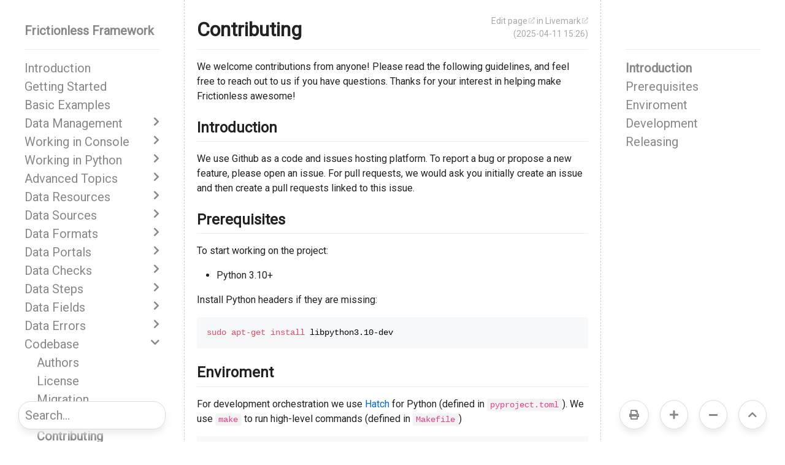

--- FILE ---
content_type: text/html; charset=utf-8
request_url: https://framework.frictionlessdata.io/docs/codebase/contributing.html
body_size: 79153
content:
<!doctype html>
<html lang="en">
<head>
<meta charset="utf-8">
<meta name="viewport" content="width=device-width,initial-scale=1">
<meta name="description" content="We welcome contributions from anyone! Please read the following guidelines, and feel free to reach out to us if you have questions. Thanks for your interest in helping make Frictionless awesome!">
<meta name="keywords" content="contributing">
<link rel="icon" href="../../assets/logo.png">
<title>Contributing | Frictionless Framework</title>
<link rel="stylesheet" href="https://unpkg.com/@fortawesome/fontawesome-free@5.15.4/css/all.min.css">
<link rel="stylesheet" href="https://unpkg.com/bootstrap@4.6.0/dist/css/bootstrap.min.css">
<link rel="stylesheet" href="https://unpkg.com/prismjs@1.23.0/themes/prism.css">
<style>

@import url('https://fonts.googleapis.com/css2?family=Roboto&display=swap');

/* Base */

html {
  font-family: sans-serif;
  line-height: 1.15;
  -webkit-text-size-adjust: 100%;
  -webkit-tap-highlight-color: rgba(0, 0, 0, 0);
}

body {
  margin: 0;
  font-family: Roboto, system-ui, -apple-system, BlinkMacSystemFont, "Segoe UI", "Helvetica Neue", Arial, "Noto Sans", "Liberation Sans", sans-serif, "Apple Color Emoji", "Segoe UI Emoji", "Segoe UI Symbol", "Noto Color Emoji";
  font-size: 16px;
  font-weight: 400;
  line-height: 1.5;
  color: #222;
  text-align: left;
  background-color: #fff;
}

*,
::after,
::before {
	box-sizing: border-box;
}

ul,
ol {
	margin-top: 0;
	margin-bottom: 1rem;
}

a {
	color: #007bff;
	text-decoration: none;
	background-color: transparent;
}

a:hover {
	color: #0056b3;
	text-decoration: underline;
}

hr {
  box-sizing: content-box;
  height: 0;
  overflow: visible;
}

p {
  margin-top: 0;
  margin-bottom: 1rem;
}

/* Main */

#livemark-main {
  padding: 24px 20px;
  min-height: 100vh;
}

#livemark-main h1 {
  margin-top: 4px !important;
  padding-bottom: 12px !important;
}

#livemark-main h1 a.heading,
#livemark-main h2 a.heading,
#livemark-main h3 a.heading,
#livemark-main h4 a.heading,
#livemark-main h5 a.heading,
#livemark-main h6 a.heading {
  display: none;
}

#livemark-main h2:hover a.heading,
#livemark-main h3:hover a.heading,
#livemark-main h4:hover a.heading,
#livemark-main h5:hover a.heading,
#livemark-main h6:hover a.heading {
  display: inline;
  margin-left: 8px;
  color: #aaa;
  font-weight: normal;
  text-decoration: none;
}

#livemark-main h2 a.heading:hover,
#livemark-main h3 a.heading:hover,
#livemark-main h4 a.heading:hover,
#livemark-main h5 a.heading:hover,
#livemark-main h6 a.heading:hover {
  text-decoration: underline;
}

@media only screen and (min-width: 768px) {
  #livemark-main {
    margin-left: 300px;
    border-left: dashed 1px #ccc;
  }
}

@media only screen and (min-width: 992px) {
  #livemark-main {
    margin-right: 300px;
    border-right: dashed 1px #ccc;
  }
}

#livemark-main .octicon {
  display: inline-block;
  fill: currentColor;
  vertical-align: text-bottom;
}

#livemark-main .anchor {
  float: left;
  line-height: 1;
  margin-left: -20px;
  padding-right: 4px;
}

#livemark-main .anchor:focus {
  outline: none;
}

#livemark-main h1 .octicon-link,
#livemark-main h2 .octicon-link,
#livemark-main h3 .octicon-link,
#livemark-main h4 .octicon-link,
#livemark-main h5 .octicon-link,
#livemark-main h6 .octicon-link {
  color: #1b1f23;
  vertical-align: middle;
  visibility: hidden;
}

#livemark-main h1:hover .anchor,
#livemark-main h2:hover .anchor,
#livemark-main h3:hover .anchor,
#livemark-main h4:hover .anchor,
#livemark-main h5:hover .anchor,
#livemark-main h6:hover .anchor {
  text-decoration: none;
}

#livemark-main h1:hover .anchor .octicon-link,
#livemark-main h2:hover .anchor .octicon-link,
#livemark-main h3:hover .anchor .octicon-link,
#livemark-main h4:hover .anchor .octicon-link,
#livemark-main h5:hover .anchor .octicon-link,
#livemark-main h6:hover .anchor .octicon-link {
  visibility: visible;
}

#livemark-main h1:hover .anchor .octicon-link:before,
#livemark-main h2:hover .anchor .octicon-link:before,
#livemark-main h3:hover .anchor .octicon-link:before,
#livemark-main h4:hover .anchor .octicon-link:before,
#livemark-main h5:hover .anchor .octicon-link:before,
#livemark-main h6:hover .anchor .octicon-link:before {
  width: 16px;
  height: 16px;
  content: ' ';
  display: inline-block;
  background-image: url("data:image/svg+xml,%3Csvg xmlns='http://www.w3.org/2000/svg' viewBox='0 0 16 16' version='1.1' width='16' height='16' aria-hidden='true'%3E%3Cpath fill-rule='evenodd' d='M4 9h1v1H4c-1.5 0-3-1.69-3-3.5S2.55 3 4 3h4c1.45 0 3 1.69 3 3.5 0 1.41-.91 2.72-2 3.25V8.59c.58-.45 1-1.27 1-2.09C10 5.22 8.98 4 8 4H4c-.98 0-2 1.22-2 2.5S3 9 4 9zm9-3h-1v1h1c1 0 2 1.22 2 2.5S13.98 12 13 12H9c-.98 0-2-1.22-2-2.5 0-.83.42-1.64 1-2.09V6.25c-1.09.53-2 1.84-2 3.25C6 11.31 7.55 13 9 13h4c1.45 0 3-1.69 3-3.5S14.5 6 13 6z'%3E%3C/path%3E%3C/svg%3E");
}

#livemark-main {
  -ms-text-size-adjust: 100%;
  -webkit-text-size-adjust: 100%;
  line-height: 1.5;
  color: #222;
  font-family: Roboto, system-ui, -apple-system,BlinkMacSystemFont,Segoe UI,Helvetica,Arial,sans-serif,Apple Color Emoji,Segoe UI Emoji;
  line-height: 1.5;
  word-wrap: break-word;
}

#livemark-main details {
  display: block;
}

#livemark-main summary {
  display: list-item;
}

#livemark-main a {
  background-color: initial;
}

#livemark-main a:active,
#livemark-main a:hover {
  outline-width: 0;
}

#livemark-main strong {
  font-weight: inherit;
  font-weight: bolder;
}

#livemark-main h1 {
  font-size: 2em;
  margin: .67em 0;
}

#livemark-main img {
  border-style: none;
}

#livemark-main code,
#livemark-main kbd,
#livemark-main pre {
  font-family: monospace,monospace;
  font-size: 1em;
}

#livemark-main hr {
  box-sizing: initial;
  height: 0;
  overflow: visible;
}

#livemark-main input {
  font: inherit;
  margin: 0;
}

#livemark-main input {
  overflow: visible;
}

#livemark-main [type=checkbox] {
  box-sizing: border-box;
  padding: 0;
}

#livemark-main * {
  box-sizing: border-box;
}

#livemark-main input {
  font-family: inherit;
  font-size: inherit;
  line-height: inherit;
}

#livemark-main a {
  color: #0366d6;
  text-decoration: none;
}

#livemark-main a:hover {
  text-decoration: underline;
}

#livemark-main strong {
  font-weight: 600;
}

#livemark-main hr {
  height: 0;
  margin: 15px 0;
  overflow: hidden;
  background: transparent;
  border: 0;
  border-bottom: 1px solid #dfe2e5;
}

#livemark-main hr:after,
#livemark-main hr:before {
  display: table;
  content: "";
}

#livemark-main hr:after {
  clear: both;
}

/* NOTE: is it possible to find a better fix for not breaking TablePlugin's styles? */
#livemark-main table:not(.dataTable) {
  border-spacing: 0;
  border-collapse: collapse;
}

#livemark-main td,
#livemark-main th {
  padding: 0;
}

#livemark-main details summary {
  cursor: pointer;
}

#livemark-main kbd {
  display: inline-block;
  padding: 3px 5px;
  font: 11px SFMono-Regular,Consolas,Liberation Mono,Menlo,monospace;
  line-height: 10px;
  color: #444d56;
  vertical-align: middle;
  background-color: #fafbfc;
  border: 1px solid #d1d5da;
  border-radius: 3px;
  box-shadow: inset 0 -1px 0 #d1d5da;
}

#livemark-main h1,
#livemark-main h2,
#livemark-main h3,
#livemark-main h4,
#livemark-main h5,
#livemark-main h6 {
  margin-top: 0;
  margin-bottom: 0;
}

#livemark-main h1 {
  font-size: 32px;
}

#livemark-main h1,
#livemark-main h2 {
  font-weight: 600;
}

#livemark-main h2 {
  font-size: 24px;
}

#livemark-main h3 {
  font-size: 20px;
}

#livemark-main h3,
#livemark-main h4 {
  font-weight: 600;
}

#livemark-main h4 {
  font-size: 16px;
}

#livemark-main h5 {
  font-size: 14px;
}

#livemark-main h5,
#livemark-main h6 {
  font-weight: 600;
}

#livemark-main h6 {
  font-size: 12px;
}

#livemark-main p {
  margin-top: 0;
  margin-bottom: 10px;
}

#livemark-main blockquote {
  margin: 0;
}

#livemark-main ol,
#livemark-main ul {
  padding-left: 0;
  margin-top: 0;
  margin-bottom: 0;
}

#livemark-main ol ol,
#livemark-main ul ol {
  list-style-type: lower-roman;
}

#livemark-main ol ol ol,
#livemark-main ol ul ol,
#livemark-main ul ol ol,
#livemark-main ul ul ol {
  list-style-type: lower-alpha;
}

#livemark-main dd {
  margin-left: 0;
}

#livemark-main code,
#livemark-main pre {
  font-family: SFMono-Regular,Consolas,Liberation Mono,Menlo,monospace;
  font-size: 12px;
}

#livemark-main pre {
  margin-top: 0;
  margin-bottom: 0;
}

#livemark-main input::-webkit-inner-spin-button,
#livemark-main input::-webkit-outer-spin-button {
  margin: 0;
  -webkit-appearance: none;
  appearance: none;
}

#livemark-main :checked+.radio-label {
  position: relative;
  z-index: 1;
  border-color: #0366d6;
}

#livemark-main .border {
  border: 1px solid #e1e4e8!important;
}

#livemark-main .border-0 {
  border: 0!important;
}

#livemark-main .border-bottom {
  border-bottom: 1px solid #e1e4e8!important;
}

#livemark-main .rounded-1 {
  border-radius: 3px!important;
}

#livemark-main .bg-white {
  background-color: #fff!important;
}

#livemark-main .bg-gray-light {
  background-color: #fafbfc!important;
}

#livemark-main .text-gray-light {
  color: #666!important;
}

#livemark-main .mb-0 {
  margin-bottom: 0!important;
}

#livemark-main .my-2 {
  margin-top: 8px!important;
  margin-bottom: 8px!important;
}

#livemark-main .pl-0 {
  padding-left: 0!important;
}

#livemark-main .py-0 {
  padding-top: 0!important;
  padding-bottom: 0!important;
}

#livemark-main .pl-1 {
  padding-left: 4px!important;
}

#livemark-main .pl-2 {
  padding-left: 8px!important;
}

#livemark-main .py-2 {
  padding-top: 8px!important;
  padding-bottom: 8px!important;
}

#livemark-main .pl-3,
#livemark-main .px-3 {
  padding-left: 16px!important;
}

#livemark-main .px-3 {
  padding-right: 16px!important;
}

#livemark-main .pl-4 {
  padding-left: 24px!important;
}

#livemark-main .pl-5 {
  padding-left: 32px!important;
}

#livemark-main .pl-6 {
  padding-left: 40px!important;
}

#livemark-main .f6 {
  font-size: 12px!important;
}

#livemark-main .lh-condensed {
  line-height: 1.25!important;
}

#livemark-main .text-bold {
  font-weight: 600!important;
}

#livemark-main .pl-c {
  color: #666;
}

#livemark-main .pl-c1,
#livemark-main .pl-s .pl-v {
  color: #005cc5;
}

#livemark-main .pl-e,
#livemark-main .pl-en {
  color: #6f42c1;
}

#livemark-main .pl-s .pl-s1,
#livemark-main .pl-smi {
  color: #222;
}

#livemark-main .pl-ent {
  color: #22863a;
}

#livemark-main .pl-k {
  color: #d73a49;
}

#livemark-main .pl-pds,
#livemark-main .pl-s,
#livemark-main .pl-s .pl-pse .pl-s1,
#livemark-main .pl-sr,
#livemark-main .pl-sr .pl-cce,
#livemark-main .pl-sr .pl-sra,
#livemark-main .pl-sr .pl-sre {
  color: #032f62;
}

#livemark-main .pl-smw,
#livemark-main .pl-v {
  color: #e36209;
}

#livemark-main .pl-bu {
  color: #b31d28;
}

#livemark-main .pl-ii {
  color: #fafbfc;
  background-color: #b31d28;
}

#livemark-main .pl-c2 {
  color: #fafbfc;
  background-color: #d73a49;
}

#livemark-main .pl-c2:before {
  content: "^M";
}

#livemark-main .pl-sr .pl-cce {
  font-weight: 700;
  color: #22863a;
}

#livemark-main .pl-ml {
  color: #735c0f;
}

#livemark-main .pl-mh,
#livemark-main .pl-mh .pl-en,
#livemark-main .pl-ms {
  font-weight: 700;
  color: #005cc5;
}

#livemark-main .pl-mi {
  font-style: italic;
  color: #222;
}

#livemark-main .pl-mb {
  font-weight: 700;
  color: #222;
}

#livemark-main .pl-md {
  color: #b31d28;
  background-color: #ffeef0;
}

#livemark-main .pl-mi1 {
  color: #22863a;
  background-color: #f0fff4;
}

#livemark-main .pl-mc {
  color: #e36209;
  background-color: #ffebda;
}

#livemark-main .pl-mi2 {
  color: #f6f8fa;
  background-color: #005cc5;
}

#livemark-main .pl-mdr {
  font-weight: 700;
  color: #6f42c1;
}

#livemark-main .pl-ba {
  color: #586069;
}

#livemark-main .pl-sg {
  color: #959da5;
}

#livemark-main .pl-corl {
  text-decoration: underline;
  color: #032f62;
}

#livemark-main .mb-0 {
  margin-bottom: 0!important;
}

#livemark-main .my-2 {
  margin-bottom: 8px!important;
}

#livemark-main .my-2 {
  margin-top: 8px!important;
}

#livemark-main .pl-0 {
  padding-left: 0!important;
}

#livemark-main .py-0 {
  padding-top: 0!important;
  padding-bottom: 0!important;
}

#livemark-main .pl-1 {
  padding-left: 4px!important;
}

#livemark-main .pl-2 {
  padding-left: 8px!important;
}

#livemark-main .py-2 {
  padding-top: 8px!important;
  padding-bottom: 8px!important;
}

#livemark-main .pl-3 {
  padding-left: 16px!important;
}

#livemark-main .pl-4 {
  padding-left: 24px!important;
}

#livemark-main .pl-5 {
  padding-left: 32px!important;
}

#livemark-main .pl-6 {
  padding-left: 40px!important;
}

#livemark-main .pl-7 {
  padding-left: 48px!important;
}

#livemark-main .pl-8 {
  padding-left: 64px!important;
}

#livemark-main .pl-9 {
  padding-left: 80px!important;
}

#livemark-main .pl-10 {
  padding-left: 96px!important;
}

#livemark-main .pl-11 {
  padding-left: 112px!important;
}

#livemark-main .pl-12 {
  padding-left: 128px!important;
}

#livemark-main hr {
  border-bottom-color: #eee;
}

#livemark-main kbd {
  display: inline-block;
  padding: 3px 5px;
  font: 11px SFMono-Regular,Consolas,Liberation Mono,Menlo,monospace;
  line-height: 10px;
  color: #444d56;
  vertical-align: middle;
  background-color: #fafbfc;
  border: 1px solid #d1d5da;
  border-radius: 3px;
  box-shadow: inset 0 -1px 0 #d1d5da;
}

#livemark-main:after,
#livemark-main:before {
  display: table;
  content: "";
}

#livemark-main:after {
  clear: both;
}

#livemark-main a:not([href]) {
  color: inherit;
  text-decoration: none;
}

#livemark-main blockquote,
#livemark-main details,
#livemark-main dl,
#livemark-main ol,
#livemark-main p,
#livemark-main pre,
#livemark-main table:not(.dataTable),
#livemark-main ul {
  margin-top: 0;
  margin-bottom: 16px;
}

#livemark-main hr {
  /* height: .25em; */
  height: 1px;
  padding: 0;
  margin: 24px 0;
  background-color: #e1e4e8;
  border: 0;
}

#livemark-main blockquote {
  padding: 0 1em;
  color: #666;
  border-left: .25em solid #dfe2e5;
}

#livemark-main blockquote>:first-child {
  margin-top: 0;
}

#livemark-main blockquote>:last-child {
  margin-bottom: 0;
}

#livemark-main h1,
#livemark-main h2,
#livemark-main h3,
#livemark-main h4,
#livemark-main h5,
#livemark-main h6 {
  margin-top: 24px;
  margin-bottom: 16px;
  font-weight: 600;
  line-height: 1.25;
}

#livemark-main h1 {
  font-size: 2em;
}

#livemark-main h1,
#livemark-main h2 {
  padding-bottom: .3em;
  border-bottom: 1px solid #eaecef;
}

#livemark-main h2 {
  font-size: 1.5em;
}

#livemark-main h3 {
  font-size: 1.25em;
}

#livemark-main h4 {
  font-size: 1em;
}

#livemark-main h5 {
  font-size: .875em;
}

#livemark-main h6 {
  font-size: .85em;
  color: #666;
}

#livemark-main ol,
#livemark-main ul {
  padding-left: 2em;
}

#livemark-main ol ol,
#livemark-main ol ul,
#livemark-main ul ol,
#livemark-main ul ul {
  margin-top: 0;
  margin-bottom: 0;
}

#livemark-main li {
  word-wrap: break-all;
}

#livemark-main li>p {
  margin-top: 16px;
}

#livemark-main li+li {
  margin-top: .25em;
}

#livemark-main dl {
  padding: 0;
}

#livemark-main dl dt {
  padding: 0;
  margin-top: 16px;
  font-size: 1em;
  font-style: italic;
  font-weight: 600;
}

#livemark-main dl dd {
  padding: 0 16px;
  margin-bottom: 16px;
}

#livemark-main table:not(.dataTable) {
  display: block;
  width: 100%;
  overflow: auto;
}

#livemark-main table:not(.dataTable) th {
  font-weight: 600;
}

#livemark-main table:not(.dataTable) td,
#livemark-main table:not(.dataTable) th {
  padding: 6px 13px;
  border: 1px solid #dfe2e5;
}

#livemark-main table:not(.dataTable) tr {
  background-color: #fff;
  border-top: 1px solid #c6cbd1;
}

#livemark-main table:not(.dataTable) tr:nth-child(2n) {
  background-color: #f6f8fa;
}

#livemark-main img {
  max-width: 100%;
  box-sizing: initial;
  background-color: #fff;
}

#livemark-main img[align=right] {
  padding-left: 20px;
}

#livemark-main img[align=left] {
  padding-right: 20px;
}

#livemark-main code {
  padding: .2em .4em;
  margin: 0;
  font-size: 85%;
  background-color: rgba(27,31,35,.05);
  border-radius: 3px;
}

#livemark-main pre {
  word-wrap: normal;
}

#livemark-main pre>code {
  padding: 0;
  margin: 0;
  font-size: 100%;
  word-break: normal;
  white-space: pre;
  background: transparent;
  border: 0;
}

#livemark-main .highlight {
  margin-bottom: 16px;
}

#livemark-main .highlight pre {
  margin-bottom: 0;
  word-break: normal;
}

#livemark-main .highlight pre,
#livemark-main pre {
  padding: 16px;
  overflow: auto;
  font-size: 85%;
  line-height: 1.45;
  background-color: #f6f8fa;
  border-radius: 3px;
}

#livemark-main pre code {
  display: inline;
  max-width: auto;
  padding: 0;
  margin: 0;
  overflow: visible;
  line-height: inherit;
  word-wrap: normal;
  background-color: initial;
  border: 0;
}

#livemark-main .commit-tease-sha {
  display: inline-block;
  font-family: SFMono-Regular,Consolas,Liberation Mono,Menlo,monospace;
  font-size: 90%;
  color: #444d56;
}

#livemark-main .full-commit .btn-outline:not(:disabled):hover {
  color: #005cc5;
  border-color: #005cc5;
}

#livemark-main .blob-wrapper {
  overflow-x: auto;
  overflow-y: hidden;
}

#livemark-main .blob-wrapper-embedded {
  max-height: 240px;
  overflow-y: auto;
}

#livemark-main .blob-num {
  width: 1%;
  min-width: 50px;
  padding-right: 10px;
  padding-left: 10px;
  font-family: SFMono-Regular,Consolas,Liberation Mono,Menlo,monospace;
  font-size: 12px;
  line-height: 20px;
  color: rgba(27,31,35,.3);
  text-align: right;
  white-space: nowrap;
  vertical-align: top;
  cursor: pointer;
  -webkit-user-select: none;
  -moz-user-select: none;
  -ms-user-select: none;
  user-select: none;
}

#livemark-main .blob-num:hover {
  color: rgba(27,31,35,.6);
}

#livemark-main .blob-num:before {
  content: attr(data-line-number);
}

#livemark-main .blob-code {
  position: relative;
  padding-right: 10px;
  padding-left: 10px;
  line-height: 20px;
  vertical-align: top;
}

#livemark-main .blob-code-inner {
  overflow: visible;
  font-family: SFMono-Regular,Consolas,Liberation Mono,Menlo,monospace;
  font-size: 12px;
  color: #222;
  word-wrap: normal;
  white-space: pre;
}

#livemark-main .pl-token.active,
#livemark-main .pl-token:hover {
  cursor: pointer;
  background: #ffea7f;
}

#livemark-main .tab-size[data-tab-size="1"] {
  -moz-tab-size: 1;
  tab-size: 1;
}

#livemark-main .tab-size[data-tab-size="2"] {
  -moz-tab-size: 2;
  tab-size: 2;
}

#livemark-main .tab-size[data-tab-size="3"] {
  -moz-tab-size: 3;
  tab-size: 3;
}

#livemark-main .tab-size[data-tab-size="4"] {
  -moz-tab-size: 4;
  tab-size: 4;
}

#livemark-main .tab-size[data-tab-size="5"] {
  -moz-tab-size: 5;
  tab-size: 5;
}

#livemark-main .tab-size[data-tab-size="6"] {
  -moz-tab-size: 6;
  tab-size: 6;
}

#livemark-main .tab-size[data-tab-size="7"] {
  -moz-tab-size: 7;
  tab-size: 7;
}

#livemark-main .tab-size[data-tab-size="8"] {
  -moz-tab-size: 8;
  tab-size: 8;
}

#livemark-main .tab-size[data-tab-size="9"] {
  -moz-tab-size: 9;
  tab-size: 9;
}

#livemark-main .tab-size[data-tab-size="10"] {
  -moz-tab-size: 10;
  tab-size: 10;
}

#livemark-main .tab-size[data-tab-size="11"] {
  -moz-tab-size: 11;
  tab-size: 11;
}

#livemark-main .tab-size[data-tab-size="12"] {
  -moz-tab-size: 12;
  tab-size: 12;
}

#livemark-main .task-list-item {
  list-style-type: none;
}

#livemark-main .task-list-item+.task-list-item {
  margin-top: 3px;
}

#livemark-main .task-list-item input {
  margin: 0 .2em .25em -1.6em;
  vertical-align: middle;
}

/* Left */

#livemark-left {
  visibility: hidden;
  position: fixed;
  width: 300px;
  padding: 10px 40px;
  padding-bottom: 100px;
  left: 0px;
  top: 25px;
  font-size: 125%;
  height: 100vh;
  overflow-y: auto;
  scrollbar-width: none;  /* Firefox */
  -ms-overflow-style: none;  /* Internet Explorer 10+ */
}

/* NOTE: we need to move it to DisplayPlugin (currently unsetting doesn't work) */
body:not(.with-readability) #livemark-left::-webkit-scrollbar {
  display: none; /* Chrome; Safari */
}

#livemark-left > div:not(:last-child) {
  border-bottom: 1px solid #eaecef;
  padding-bottom: 15px;
  margin-bottom: 15px;
}

@media only screen and (min-width: 768px) {
  #livemark-left {
    visibility: visible;
  }
}

/* Right */

#livemark-right {
  visibility: hidden;
  position: fixed;
  width: 300px;
  padding: 10px 40px;
  padding-bottom: 100px;
  right: 0px;
  top: 25px;
  font-size: 125%;
  height: 100vh;
  overflow-y: auto;
  scrollbar-width: none;  /* Firefox */
  -ms-overflow-style: none;  /* Internet Explorer 10+ */
}

/* NOTE: we need to move it to DisplayPlugin (currently unsetting doesn't work) */
body:not(.with-readability) #livemark-right::-webkit-scrollbar {
  display: none; /* Chrome; Safari */
}

#livemark-right > div:not(:last-child) {
  border-bottom: 1px solid #eaecef;
  padding-bottom: 15px;
  margin-bottom: 15px;
}

@media only screen and (min-width: 992px) {
  #livemark-right {
    visibility: visible;
  }
}

</style>
<style>



</style>
<style>

#livemark-brand {
  color: #888;
}

#livemark-brand ul {
  overflow: hidden;
  position: relative;
  padding-left: 0;
  margin: 0;
}

#livemark-brand li {
  list-style: none;
}

#livemark-brand a {
  display: inline-block;
  color: currentColor;
  position: relative;
  width: 100%;
  line-height: 100%;
  padding-top: 5px;
  padding-bottom: 5px;
}

#livemark-brand a.active {
  font-weight: 700;
}

#livemark-brand a:hover {
  color: #80b2e6;
}

</style>
<style>

#livemark-pages {
  color: #888;
}

#livemark-pages ul {
  overflow: hidden;
  position: relative;
  padding-left: 0;
  margin: 0;
}

#livemark-pages ul.secondary {
  margin-left: 20px;
  display: none;
}

#livemark-pages li.active ul.secondary {
  display: block;
}

#livemark-pages li {
  list-style: none;
}

#livemark-pages a {
  display: inline-block;
  color: currentColor;
  position: relative;
  width: 100%;
  line-height: 100%;
  padding-top: 5px;
  padding-bottom: 5px;
}

#livemark-pages li.active > a {
  font-weight: 700;
}

#livemark-pages li.group.active > a {
  font-weight: normal;
}

#livemark-pages li.group a.primary::after {
  content: "\f054";
  font-size: 16px;
  font-family: "Font Awesome 5 Free";
  font-weight: 900;
  position: absolute;
  top: 2px;
  right: 0px;
}

#livemark-pages li.group.active a.primary::after {
  content: "\f078";
}

#livemark-pages a:hover {
  color: #80b2e6;
}

</style>
<style>

.livemark-reference {
  display: block;
  /* font-family: ui-monospace, Menlo, Monaco, "Cascadia Mono", "Segoe UI Mono", "Roboto Mono", "Oxygen Mono", "Ubuntu Monospace", "Source Code Pro", "Fira Mono", "Droid Sans Mono", "Courier New", monospace;; */
}

.livemark-reference-heading {
    background-color: #f6f8fa;
    font-family: "Roboto Mono", ui-monospace, monospace;
    padding: 1em 0;
}

</style>
<style>

#livemark-notes {
  color: #aaa;
  text-align: right;
  font-size: 14px;
  float: right;
  visibility: hidden;
}

@media (min-width: 768px) {
  #livemark-notes {
    visibility: visible;
  }
}

#livemark-notes a {
  color: inherit;
}

#livemark-notes a:hover {
  color: #80b2e6;
}

#livemark-notes a[target="_blank"]:after {
  content: "\f35d";
  font-family: "Font Awesome 5 Free";
  font-weight: 900;
  vertical-align: text-top;
  text-decoration: none;
  display: inline-block;
  color: #ccc;
  font-size: 10px;
  margin-left: -1px;
}

#livemark-notes a[target="_blank"]:hover:after {
  color: #80b2e6;
}

</style>
<style>

#livemark-signs {
  color: #888;
  border-top: 1px solid #eaecef;
  margin-top: 24px;
  padding-top: 20px;
  height: 50px;
}

#livemark-signs .next {
  float: right;
}

#livemark-signs a {
  font-size: 20px;
  color: currentColor;
}

#livemark-signs a:hover {
  color: #80b2e6;
}

</style>
<style>

#livemark-rating {
  height: 46px;
}

#livemark-rating iframe {
  margin-top: -5px;
  border: none;
  opacity: 0.5;
}

</style>
<style>

#livemark-topics {
  color: #888;
}

#livemark-topics .toc>.toc-list {
  overflow: hidden;
  position: relative;
}

#livemark-topics .toc>.toc-list li {
  list-style: none;
}

#livemark-topics .toc-list {
  padding-left: 0;
  margin: 0;
}

#livemark-topics a.toc-link {
  color: currentColor;
}

#livemark-topics a.toc-link:hover {
  color: #80b2e6;
}

#livemark-topics .is-active-link {
  font-weight: 700;
}

#livemark-topics ul.secondary {
  margin-left: 20px;
  display: none;
}

#livemark-topics li.is-active-li ul.secondary {
  display: block;
}

#livemark-topics li.group a.primary::after {
  content: "\f054";
  font-size: 16px;
  font-family: "Font Awesome 5 Free";
  font-weight: 900;
  position: absolute;
  top: 2px;
  right: 0px;
}

#livemark-topics li.group.is-active-li a.primary::after {
  content: "\f078";
}

#livemark-topics a {
  display: inline-block;
  color: currentColor;
  position: relative;
  width: 100%;
  line-height: 100%;
  padding-top: 5px;
  padding-bottom: 5px;
}

#livemark-topics a:hover {
  color: #80b2e6;
}

</style>
<style>

.livemark-audio {
  padding-bottom: 10px;
}

</style>
<style>

.livemark-blog-item {
  margin-bottom: 16px;
  text-align: justify;
}

.livemark-blog-item h2 a:not(.heading) {
  color: #222 !important;
}

</style>
<style>

#livemark-cards .modal-lg {
    max-width: 1000px;
}

</style>

<script defer data-domain="framework.frictionlessdata.io" src="https://plausible.io/js/plausible.js"></script>
<style>

#livemark-display {
  display: flex;
  position: fixed;
  visibility: hidden;
  justify-content: space-between;
  font-size: 16px;
  color: #888;
  width: 240px;
  bottom: 20px;
  right: 30px;
}

@media only screen and (min-width: 992px) {
  #livemark-display {
    visibility: visible;
  }
}

#livemark-display .control {
  cursor: pointer;
  background-color:#fff;
  box-shadow: 0px 7px 10px #eee;
  border-radius: 50%;
  border: solid 1px #ddd;
  z-index: 100;
}

#livemark-display .control .fa {
  display: inline-block !important;
  opacity: 1 !important;
  padding: 15px;
}

.with-readability {
  font-size: 20px;
}

.with-readability #livemark-main {
  color: #000;
}

.with-readability #livemark-left > *,
.with-readability #livemark-right > * {
  color: #444;
}

.with-readability #livemark-left,
.with-readability #livemark-right {
  scrollbar-width: unset;  /* Firefox */
  -ms-overflow-style: unset;  /* Internet Explorer 10+ */
}

/* NOTE: */
/* temporarily implemented in HtmlPlugin */
/* .with-readability #livemark-left::-webkit-scrollbar, */
/* .with-readability #livemark-right::-webkit-scrollbar { */
  /* display: unset !important; [> Chrome; Safari <] */
/* } */

</style>
<style>

.livemark-image {
  padding-bottom: 10px;
}

</style>
<style>

.livemark-infinity {
  display: none;
}

</style>
<style>

#livemark-mobile {
  position: absolute;
  visibility: hidden;
  z-index: 10000;
  /* NOTE: We can't use "right" because of Mobile Chrome and #34 */
  left: calc(100vw - 60px);
  top: 24px;
}

#livemark-mobile .stack {
  margin-top: 15px;
  display: block;
  cursor: pointer;
}

#livemark-mobile .bar {
  display: block;
  width: 25px;
  height: 3px;
  margin: 5px auto;
  -webkit-transition: all 0.3s ease-in-out;
  transition: all 0.3s ease-in-out;
  background-color: #aaa;
}

@media only screen and (max-width: 768px) {
  #livemark-mobile {
    visibility: visible;
  }

  #livemark-mobile.active {
    position: fixed;
  }

  #livemark-mobile.active .bar:nth-child(2) {
    opacity: 0;
  }

  #livemark-mobile.active .bar:nth-child(1) {
    transform: translateY(8px) rotate(45deg);
  }

  #livemark-mobile.active .bar:nth-child(3) {
    transform: translateY(-8px) rotate(-45deg);
  }

  #livemark-left {
      position: fixed;
      top: 0;
      left: -100vw;
      padding-top: 35px;
      background-color: #fff;
      width: 100vw;
      border-radius: 10px;
      text-align: center;
      transition: 0.3s;
      box-shadow: 0 10px 27px rgba(0, 0, 0, 0.05);
      visibility: visible;
      z-index: 1000;
  }

  #livemark-left.active {
    left: 0;
  }
}

</style>
<link rel="stylesheet" href="https://unpkg.com/paginationjs@2.1.5/dist/pagination.css">
<style>

.livemark-pagination {
  display: none;
}

</style>
<style>

.livemark-remark {
  display: block;
}

</style>
<style>

#livemark-search {
  position: fixed;
  left: 30px;
  width: 240px;
  bottom: 20px;
  z-index:100;
  visibility: hidden;
}

@media only screen and (min-width: 992px) {
  #livemark-search {
    visibility: visible;
  }
}

#livemark-search-input {
  width: 100%;
  outline: none;
  font-size: 20px;
  padding: 7px 10px;
  border-radius: 20px;
  border: solid 1px #ddd;
  box-shadow: 0px 7px 10px #eee;
  color: #888;
}

#livemark-search-input::placeholder {
  color: #888;
}

#livemark-search-input::-webkit-search-decoration,
#livemark-search-input::-webkit-search-cancel-button,
#livemark-search-input::-webkit-search-results-button,
#livemark-search-input::-webkit-search-results-decoration {
  -webkit-appearance:none;
}

#livemark-search-output {
  visibility: hidden;
  width: 100%;
  font-size: 16px;
  padding: 10px 10px;
  border-radius: 20px;
  border: solid 1px #ddd;
  box-shadow: 0px 7px 10px #eee;
  background: white;
  margin-bottom: 10px;
}

#livemark-search-output ul {
  margin: 0;
  padding: 0;
  list-style-type: none;
}

#livemark-search-output li.active {
  font-size: 20px;
  font-weight: bold;
}

#livemark-search-output a {
  color: #5CC820;
  text-decoration: underline;
}

.livemark-search-found {
  background-color: #5CC820;
  color: white;
  font-weight: bold;
  padding: 5px;
  border-radius: 5px;
}

</style>
<style>

#livemark-main h2 .livemark-source-button {
  float: right;
  display: none;
}

#livemark-main h2:hover .livemark-source-button {
  display: inline;
  margin-left: 8px;
  color: #aaa;
  font-weight: normal;
  text-decoration: none;
}

#livemark-main h2 .livemark-source-button:hover {
  text-decoration: underline;
}

.livemark-source-section {
  border: dashed 1px #ccc;
}

</style>
<style>

.nav-tabs {
    padding-left: 0 !important;
}

.nav-item {
    margin-top: 0 !important;
}

</style>
<style>

.livemark-task pre:first-child {
  margin-bottom: 0 !important;
  border-bottom: dashed 1px #ccc;
}

</style>
<style>

.livemark-video {
  padding-bottom: 10px;
}

</style>
</head>
<body>
<div id="livemark-left">

<div id="livemark-brand">
  <ul>
    <li>
      <a class="active" href="../..">
        Frictionless Framework
      </a>
    </li>
  </ul>
</div>

<div id="livemark-pages">
  <ul class="primary">
        <li class="primary  ">
      <a href="../../index.html" class="primary">
        Introduction
      </a>
          </li>
        <li class="primary  ">
      <a href="../getting-started.html" class="primary">
        Getting Started
      </a>
          </li>
        <li class="primary  ">
      <a href="../basic-examples.html" class="primary">
        Basic Examples
      </a>
          </li>
        <li class="primary group ">
      <a href="" class="primary">
        Data Management
      </a>
            <ul class="secondary">
                <li class="secondary ">
          <a href="../guides/describing-data.html" class="secondary">
            Describing Data
          </a>
        </li>
                <li class="secondary ">
          <a href="../guides/extracting-data.html" class="secondary">
            Extracting Data
          </a>
        </li>
                <li class="secondary ">
          <a href="../guides/validating-data.html" class="secondary">
            Validating Data
          </a>
        </li>
                <li class="secondary ">
          <a href="../guides/transforming-data.html" class="secondary">
            Transforming Data
          </a>
        </li>
              </ul>
          </li>
        <li class="primary group ">
      <a href="" class="primary">
        Working in Console
      </a>
            <ul class="secondary">
                <li class="secondary ">
          <a href="../console/overview.html" class="secondary">
            Overview
          </a>
        </li>
                <li class="secondary ">
          <a href="../console/describe.html" class="secondary">
            Describe
          </a>
        </li>
                <li class="secondary ">
          <a href="../console/convert.html" class="secondary">
            Convert
          </a>
        </li>
                <li class="secondary ">
          <a href="../console/explore.html" class="secondary">
            Explore
          </a>
        </li>
                <li class="secondary ">
          <a href="../console/extract.html" class="secondary">
            Extract
          </a>
        </li>
                <li class="secondary ">
          <a href="../console/index.html" class="secondary">
            Index
          </a>
        </li>
                <li class="secondary ">
          <a href="../console/list.html" class="secondary">
            List
          </a>
        </li>
                <li class="secondary ">
          <a href="../console/publish.html" class="secondary">
            Publish
          </a>
        </li>
                <li class="secondary ">
          <a href="../console/query.html" class="secondary">
            Query
          </a>
        </li>
                <li class="secondary ">
          <a href="../console/script.html" class="secondary">
            Script
          </a>
        </li>
                <li class="secondary ">
          <a href="../console/validate.html" class="secondary">
            Validate
          </a>
        </li>
              </ul>
          </li>
        <li class="primary group ">
      <a href="" class="primary">
        Working in Python
      </a>
            <ul class="secondary">
                <li class="secondary ">
          <a href="../framework/actions.html" class="secondary">
            Actions
          </a>
        </li>
                <li class="secondary ">
          <a href="../framework/catalog.html" class="secondary">
            Catalog
          </a>
        </li>
                <li class="secondary ">
          <a href="../framework/package.html" class="secondary">
            Package
          </a>
        </li>
                <li class="secondary ">
          <a href="../framework/resource.html" class="secondary">
            Resource
          </a>
        </li>
                <li class="secondary ">
          <a href="../framework/dialect.html" class="secondary">
            Dialect
          </a>
        </li>
                <li class="secondary ">
          <a href="../framework/schema.html" class="secondary">
            Schema
          </a>
        </li>
                <li class="secondary ">
          <a href="../framework/checklist.html" class="secondary">
            Checklist
          </a>
        </li>
                <li class="secondary ">
          <a href="../framework/pipeline.html" class="secondary">
            Pipeline
          </a>
        </li>
                <li class="secondary ">
          <a href="../framework/detector.html" class="secondary">
            Detector
          </a>
        </li>
                <li class="secondary ">
          <a href="../framework/inquiry.html" class="secondary">
            Inquiry
          </a>
        </li>
                <li class="secondary ">
          <a href="../framework/report.html" class="secondary">
            Report
          </a>
        </li>
                <li class="secondary ">
          <a href="../framework/table.html" class="secondary">
            Table
          </a>
        </li>
                <li class="secondary ">
          <a href="../framework/error.html" class="secondary">
            Error
          </a>
        </li>
              </ul>
          </li>
        <li class="primary group ">
      <a href="" class="primary">
        Advanced Topics
      </a>
            <ul class="secondary">
                <li class="secondary ">
          <a href="../advanced/design.html" class="secondary">
            Design
          </a>
        </li>
                <li class="secondary ">
          <a href="../advanced/system.html" class="secondary">
            System
          </a>
        </li>
                <li class="secondary ">
          <a href="../advanced/extending.html" class="secondary">
            Extension
          </a>
        </li>
              </ul>
          </li>
        <li class="primary group ">
      <a href="" class="primary">
        Data Resources
      </a>
            <ul class="secondary">
                <li class="secondary ">
          <a href="../resources/file.html" class="secondary">
            File
          </a>
        </li>
                <li class="secondary ">
          <a href="../resources/text.html" class="secondary">
            Text
          </a>
        </li>
                <li class="secondary ">
          <a href="../resources/json.html" class="secondary">
            Json
          </a>
        </li>
                <li class="secondary ">
          <a href="../resources/table.html" class="secondary">
            Table
          </a>
        </li>
              </ul>
          </li>
        <li class="primary group ">
      <a href="" class="primary">
        Data Sources
      </a>
            <ul class="secondary">
                <li class="secondary ">
          <a href="../schemes/aws.html" class="secondary">
            Aws
          </a>
        </li>
                <li class="secondary ">
          <a href="../schemes/buffer.html" class="secondary">
            Buffer
          </a>
        </li>
                <li class="secondary ">
          <a href="../schemes/local.html" class="secondary">
            Local
          </a>
        </li>
                <li class="secondary ">
          <a href="../schemes/multipart.html" class="secondary">
            Multipart
          </a>
        </li>
                <li class="secondary ">
          <a href="../schemes/remote.html" class="secondary">
            Remote
          </a>
        </li>
                <li class="secondary ">
          <a href="../schemes/stream.html" class="secondary">
            Stream
          </a>
        </li>
              </ul>
          </li>
        <li class="primary group ">
      <a href="" class="primary">
        Data Formats
      </a>
            <ul class="secondary">
                <li class="secondary ">
          <a href="../formats/csv.html" class="secondary">
            Csv
          </a>
        </li>
                <li class="secondary ">
          <a href="../formats/erd.html" class="secondary">
            Erd
          </a>
        </li>
                <li class="secondary ">
          <a href="../formats/excel.html" class="secondary">
            Excel
          </a>
        </li>
                <li class="secondary ">
          <a href="../formats/gsheets.html" class="secondary">
            Gsheets
          </a>
        </li>
                <li class="secondary ">
          <a href="../formats/html.html" class="secondary">
            Html
          </a>
        </li>
                <li class="secondary ">
          <a href="../formats/inline.html" class="secondary">
            Inline
          </a>
        </li>
                <li class="secondary ">
          <a href="../formats/json.html" class="secondary">
            Json
          </a>
        </li>
                <li class="secondary ">
          <a href="../formats/jsonschema.html" class="secondary">
            JsonSchema
          </a>
        </li>
                <li class="secondary ">
          <a href="../formats/markdown.html" class="secondary">
            Markdown
          </a>
        </li>
                <li class="secondary ">
          <a href="../formats/ods.html" class="secondary">
            Ods
          </a>
        </li>
                <li class="secondary ">
          <a href="../formats/pandas.html" class="secondary">
            Pandas
          </a>
        </li>
                <li class="secondary ">
          <a href="../formats/parquet.html" class="secondary">
            Parquet
          </a>
        </li>
                <li class="secondary ">
          <a href="../formats/spss.html" class="secondary">
            Spss
          </a>
        </li>
                <li class="secondary ">
          <a href="../formats/sql.html" class="secondary">
            Sql
          </a>
        </li>
                <li class="secondary ">
          <a href="../formats/yaml.html" class="secondary">
            Yaml
          </a>
        </li>
                <li class="secondary ">
          <a href="../formats/zip.html" class="secondary">
            Zip
          </a>
        </li>
              </ul>
          </li>
        <li class="primary group ">
      <a href="" class="primary">
        Data Portals
      </a>
            <ul class="secondary">
                <li class="secondary ">
          <a href="../portals/ckan.html" class="secondary">
            Ckan
          </a>
        </li>
                <li class="secondary ">
          <a href="../portals/github.html" class="secondary">
            Github
          </a>
        </li>
                <li class="secondary ">
          <a href="../portals/zenodo.html" class="secondary">
            Zenodo
          </a>
        </li>
              </ul>
          </li>
        <li class="primary group ">
      <a href="" class="primary">
        Data Checks
      </a>
            <ul class="secondary">
                <li class="secondary ">
          <a href="../checks/baseline.html" class="secondary">
            Baseline
          </a>
        </li>
                <li class="secondary ">
          <a href="../checks/table.html" class="secondary">
            Table
          </a>
        </li>
                <li class="secondary ">
          <a href="../checks/row.html" class="secondary">
            Row
          </a>
        </li>
                <li class="secondary ">
          <a href="../checks/cell.html" class="secondary">
            Cell
          </a>
        </li>
              </ul>
          </li>
        <li class="primary group ">
      <a href="" class="primary">
        Data Steps
      </a>
            <ul class="secondary">
                <li class="secondary ">
          <a href="../steps/resource.html" class="secondary">
            Resource
          </a>
        </li>
                <li class="secondary ">
          <a href="../steps/table.html" class="secondary">
            Table
          </a>
        </li>
                <li class="secondary ">
          <a href="../steps/field.html" class="secondary">
            Field
          </a>
        </li>
                <li class="secondary ">
          <a href="../steps/row.html" class="secondary">
            Row
          </a>
        </li>
                <li class="secondary ">
          <a href="../steps/cell.html" class="secondary">
            Cell
          </a>
        </li>
              </ul>
          </li>
        <li class="primary group ">
      <a href="" class="primary">
        Data Fields
      </a>
            <ul class="secondary">
                <li class="secondary ">
          <a href="../fields/any.html" class="secondary">
            Any
          </a>
        </li>
                <li class="secondary ">
          <a href="../fields/array.html" class="secondary">
            Array
          </a>
        </li>
                <li class="secondary ">
          <a href="../fields/boolean.html" class="secondary">
            Boolean
          </a>
        </li>
                <li class="secondary ">
          <a href="../fields/date.html" class="secondary">
            Date
          </a>
        </li>
                <li class="secondary ">
          <a href="../fields/datetime.html" class="secondary">
            Datetime
          </a>
        </li>
                <li class="secondary ">
          <a href="../fields/duration.html" class="secondary">
            Duration
          </a>
        </li>
                <li class="secondary ">
          <a href="../fields/geojson.html" class="secondary">
            Geojson
          </a>
        </li>
                <li class="secondary ">
          <a href="../fields/geopoint.html" class="secondary">
            Geopoint
          </a>
        </li>
                <li class="secondary ">
          <a href="../fields/integer.html" class="secondary">
            Integer
          </a>
        </li>
                <li class="secondary ">
          <a href="../fields/number.html" class="secondary">
            Number
          </a>
        </li>
                <li class="secondary ">
          <a href="../fields/object.html" class="secondary">
            Object
          </a>
        </li>
                <li class="secondary ">
          <a href="../fields/string.html" class="secondary">
            String
          </a>
        </li>
                <li class="secondary ">
          <a href="../fields/time.html" class="secondary">
            Time
          </a>
        </li>
                <li class="secondary ">
          <a href="../fields/year.html" class="secondary">
            Year
          </a>
        </li>
                <li class="secondary ">
          <a href="../fields/yearmonth.html" class="secondary">
            Yearmonth
          </a>
        </li>
              </ul>
          </li>
        <li class="primary group ">
      <a href="" class="primary">
        Data Errors
      </a>
            <ul class="secondary">
                <li class="secondary ">
          <a href="../errors/metadata.html" class="secondary">
            Metadata
          </a>
        </li>
                <li class="secondary ">
          <a href="../errors/resource.html" class="secondary">
            Resource
          </a>
        </li>
                <li class="secondary ">
          <a href="../errors/data.html" class="secondary">
            Data
          </a>
        </li>
                <li class="secondary ">
          <a href="../errors/file.html" class="secondary">
            File
          </a>
        </li>
                <li class="secondary ">
          <a href="../errors/table.html" class="secondary">
            Table
          </a>
        </li>
                <li class="secondary ">
          <a href="../errors/header.html" class="secondary">
            Header
          </a>
        </li>
                <li class="secondary ">
          <a href="../errors/label.html" class="secondary">
            Label
          </a>
        </li>
                <li class="secondary ">
          <a href="../errors/row.html" class="secondary">
            Row
          </a>
        </li>
                <li class="secondary ">
          <a href="../errors/cell.html" class="secondary">
            Cell
          </a>
        </li>
              </ul>
          </li>
        <li class="primary group active">
      <a href="" class="primary">
        Codebase
      </a>
            <ul class="secondary">
                <li class="secondary ">
          <a href="authors.html" class="secondary">
            Authors
          </a>
        </li>
                <li class="secondary ">
          <a href="license.html" class="secondary">
            License
          </a>
        </li>
                <li class="secondary ">
          <a href="migration.html" class="secondary">
            Migration
          </a>
        </li>
                <li class="secondary ">
          <a href="changelog.html" class="secondary">
            Changelog
          </a>
        </li>
                <li class="secondary active">
          <a href="contributing.html" class="secondary">
            Contributing
          </a>
        </li>
              </ul>
          </li>
        <li class="primary  ">
      <a href="../universe.html" class="primary">
        Universe
      </a>
          </li>
        <li class="primary  ">
      <a href="../../blog/index.html" class="primary">
        Blog
      </a>
          </li>
      </ul>
</div>
</div>
<div id="livemark-main">
<div id="livemark-notes">
      <a href="https://github.com/frictionlessdata/frictionless-py/edit/main/CONTRIBUTING.md" target="_blank">Edit page </a> in <a href="https://livemark.frictionlessdata.io" target="_blank"> Livemark </a><br>
    (2025-04-11 15:26)
</div>

<h1>Contributing</h1>
<p>We welcome contributions from anyone! Please read the following guidelines, and feel free to reach out to us if you have questions. Thanks for your interest in helping make Frictionless awesome!</p>
<h2>Introduction</h2>
<p>We use Github as a code and issues hosting platform. To report a bug or propose a new feature, please open an issue. For pull requests, we would ask you initially create an issue and then create a pull requests linked to this issue.</p>
<h2>Prerequisites</h2>
<p>To start working on the project:</p>
<ul>
<li>Python 3.10+</li>
</ul>
<p>Install Python headers if they are missing:</p>
<div><pre><code class="language-bash">sudo apt-get install libpython3.10-dev
</code></pre>
</div><h2>Enviroment</h2>
<p>For development orchestration we use <a href="https://github.com/pypa/hatch">Hatch</a> for Python (defined in <code>pyproject.toml</code>). We use <code>make</code> to run high-level commands (defined in <code>Makefile</code>)</p>
<div><pre><code class="language-bash">pip3 install hatch
</code></pre>
</div><p>Before starting with the project we recommend configuring <code>hatch</code>. The following line will ensure that all the virtual environments will be stored in the <code>.python</code> directory in the project root:</p>
<div><pre><code class="language-bash">hatch config set 'dirs.env.virtual' '.python'
</code></pre>
</div><p>Now you can setup you IDE to use a proper Python path:</p>
<div><pre><code class="language-bash">.python/frictionless/bin/python
</code></pre>
</div><p>Enter the virtual environment before starting the work. It will ensure that all the development dependencies are installed into a virtual environment:</p>
<div><pre><code class="language-bash">hatch shell
</code></pre>
</div><h3>Using Docker</h3>
<p>Use the following command to build the container:</p>
<ul class="nav nav-tabs">
    <li class="nav-item">
    <a href="#livemark-tabs-1-CLI" class="nav-link active" data-toggle="tab">
      CLI
    </a>
  </li>
  </ul>
<div class="tab-content">
    <div id="livemark-tabs-1-CLI" class="tab-pane fade active show">
    <pre><code class="language-bash">hatch run image
</code></pre>

  </div>
  </div><p>This should take care of setting up everything. If the container is built without errors, you can then run commands like <code>hatch</code> inside the container to accomplish various tasks (see the next section for details).</p>
<p>To make things easier, we can create an alias:</p>
<ul class="nav nav-tabs">
    <li class="nav-item">
    <a href="#livemark-tabs-2-CLI" class="nav-link active" data-toggle="tab">
      CLI
    </a>
  </li>
  </ul>
<div class="tab-content">
    <div id="livemark-tabs-2-CLI" class="tab-pane fade active show">
    <pre><code class="language-bash">alias "frictionless-dev=docker run --rm -v $PWD:/home/frictionless -it frictionless-dev"
</code></pre>

  </div>
  </div><p>Then, for example, to run the tests, we can use:</p>
<ul class="nav nav-tabs">
    <li class="nav-item">
    <a href="#livemark-tabs-3-CLI" class="nav-link active" data-toggle="tab">
      CLI
    </a>
  </li>
  </ul>
<div class="tab-content">
    <div id="livemark-tabs-3-CLI" class="tab-pane fade active show">
    <pre><code class="language-bash">frictionless-dev hatch run test
</code></pre>

  </div>
  </div><h2>Development</h2>
<h3>Codebase</h3>
<p>Frictionless is a Python3.8+ framework, and it uses some common Python tools for the development process (we recommend enabling support of these tools in your IDE):</p>
<ul>
<li>linting/formatting: <code>ruff</code></li>
<li>type checking: <code>pyright</code></li>
<li>code testing: <code>pytest</code></li>
</ul>
<p>You also need <code>git</code> to work on the project.</p>
<h3>Documentation</h3>
<p>To contribute to the documentation, please find an article in the <code>docs</code> folder and update its contents. We write our documentation using <a href="https://livemark.frictionlessdata.io">Livemark</a>. Livemark provides an ability to provide examples without providing an output as it's generated automatically.</p>
<p>It's possible to run this documentation portal locally:</p>
<ul class="nav nav-tabs">
    <li class="nav-item">
    <a href="#livemark-tabs-4-CLI" class="nav-link active" data-toggle="tab">
      CLI
    </a>
  </li>
  </ul>
<div class="tab-content">
    <div id="livemark-tabs-4-CLI" class="tab-pane fade active show">
    <pre><code class="language-bash">livemark start
</code></pre>

  </div>
  </div><h3>Running tests offline</h3>
<p>VCR library records the response from HTTP requests locally as cassette in its first run. All subsequent calls are run using recorded metadata
from previous HTTP request, so it speeds up the testing process. To record a unit test(as cassette), we mark it with a decorator:</p>
<div><pre><code class="language-python">@pytest.mark.vcr
def test_connect_with_server():
	pass
</code></pre>
</div><p>Cassettee will be recorded as "test_connect_with_server.yaml". A new call is made when params change. To skip sensitive data,
we can use filters:</p>
<div><pre><code class="language-python">@pytest.fixture(scope="module")
def vcr_config():
    return {"filter_headers": ["authorization"]}
</code></pre>
</div><h4>Regenerating cassettes for CKAN</h4>
<ul>
<li>Setup CKAN local instance: <a href="https://github.com/okfn/docker-ckan">https://github.com/okfn/docker-ckan</a></li>
<li>Create a sysadmin account and generate api token</li>
<li>Set apikey token in .env file</li>
</ul>
<div><pre><code>CKAN_APIKEY=***************************
</code></pre>
</div><h4>Regenerating cassettes for Zenodo</h4>
<p><strong>Read</strong></p>
<ul>
<li>To read, we need to use live site, the api library uses it by default.</li>
<li>Login to zenodo if you have an account and create an access token.</li>
<li>Set access token in .env file.</li>
</ul>
<div><pre><code>ZENODO_ACCESS_TOKEN=***************************
</code></pre>
</div><p><strong>Write</strong></p>
<ul>
<li>To write we can use either live site or sandbox. We recommend to use sandbox (<a href="https://sandbox.zenodo.org/api/)">https://sandbox.zenodo.org/api/)</a>.</li>
<li>Login to zenodo(sandbox) if you have an account and create an access token.</li>
<li>Set access token in .env file.</li>
</ul>
<div><pre><code>ZENODO_SANDBOX_ACCESS_TOKEN=***************************
</code></pre>
</div><ul>
<li>Set base_url in the control params</li>
</ul>
<div><pre><code>base_url='base_url="https://sandbox.zenodo.org/api/'
</code></pre>
</div><h4>Regenerating cassettes for Github</h4>
<ul>
<li>Login to github if you have an account and create an access token(Developer settings &gt; Personal access tokens &gt; Tokens).</li>
<li>Set access token and other details in .env file. If email/name of the user is hidden we need to provide those details as well.</li>
</ul>
<div><pre><code>GITHUB_NAME=FD
<a href="/cdn-cgi/l/email-protection" class="__cf_email__" data-cfemail="9addd3ced2cfd8c5dfd7dbd3d6a7fce8f3f9eef3f5f4f6ffe9e9fefbeefbdaf5f1fcf4b4f5e8fd">[email&#160;protected]</a>
GITHUB_ACCESS_TOKEN=***************************
</code></pre>
</div><h2>Releasing</h2>
<p>To release a new version:</p>
<ul>
<li>check that you have push access to the <code>main</code> branch</li>
<li>run <code>hatch version &lt;major|minor|micro&gt;</code> to update the version</li>
<li>add changes to <code>CHANGELOG.md</code> if it's not a patch release (major or minor)</li>
<li>run <code>hatch run release</code> which create a release commit and tag and push it to Github</li>
<li>an actual release will happen on the Github CI platform after running the tests</li>
</ul>

<div id="livemark-signs">
  <div>
        <div class="next">
      <a href="../universe.html">
        Universe »
      </a>
    </div>
            <div class="prev">
      <a href="changelog.html">
        « Changelog
      </a>
    </div>
      </div>
</div>
</div>
<div id="livemark-right">

<div id="livemark-rating">
  <iframe src="https://ghbtns.com/github-btn.html?user=frictionlessdata&amp;repo=frictionless-py&amp;type=star&amp;count=true&amp;size=large" width="160px" height="30px" title="GitHub">
  </iframe>
</div>

<div id="livemark-topics">
  <div class="toc">
  </div>
</div>
</div>
<script data-cfasync="false" src="/cdn-cgi/scripts/5c5dd728/cloudflare-static/email-decode.min.js"></script><script src="https://unpkg.com/lodash@4.17.21/lodash.min.js"></script>
<script src="https://unpkg.com/jquery@3.6.0/dist/jquery.min.js"></script>
<script src="https://unpkg.com/popper.js@1.16.1/dist/umd/popper.min.js"></script>
<script src="https://unpkg.com/bootstrap@4.6.0/dist/js/bootstrap.min.js"></script>
<script src="https://unpkg.com/prismjs@1.23.0/components/prism-core.min.js"></script>
<script src="https://unpkg.com/prismjs@1.23.0/plugins/autoloader/prism-autoloader.min.js"></script>
<script>

document.addEventListener("DOMContentLoaded", function () {
  const content = document.querySelector("#livemark-main");
  const headings = content.querySelectorAll("h1, h2, h3, h4, h5, h6, h7");
  const headingMap = {};

  // Add identifiers
  Array.prototype.forEach.call(headings, function (heading) {
    const id = heading.id
      ? heading.id
      : heading.textContent
          .trim()
          .toLowerCase()
          .split(" ")
          .join("-")
          .replace(/[!@#$%^&*():]/gi, "")
          .replace(/\//gi, "-");
    headingMap[id] = !isNaN(headingMap[id]) ? ++headingMap[id] : 0;
    if (headingMap[id]) {
      heading.id = id + "-" + headingMap[id];
    } else {
      heading.id = id;
    }
  });

  // Add links
  Array.prototype.forEach.call(headings, function (heading) {
    const link = document.createElement("a");
    link.href = "#" + heading.id;
    link.innerText = "#";
    link.classList.add("heading");
    heading.appendChild(link);
  });
});

</script>
<script>

document.addEventListener("DOMContentLoaded", function () {
  const groups = $("#livemark-pages li.group");
  for (const group of groups) {
    $(group)
      .children("a")
      .click((ev) => {
        ev.preventDefault();
        $(group).toggleClass("active");
        // $(group).find(".fa").toggleClass("fa-chevron-right");
        // $(group).find(".fa").toggleClass("fa-chevron-down");
      });
  }
});

</script>
<script src="https://unpkg.com/tocbot@4.12.3/dist/tocbot.min.js"></script>
<script>

document.addEventListener("DOMContentLoaded", function () {
  // Start tocbot
  tocbot.init({
    // Where to render the table of contents.
    tocSelector: ".toc",
    // Where to grab the headings to build the table of contents.
    contentSelector: "#livemark-main",
    // Which headings to grab inside of the contentSelector element.
    headingSelector: "h2",
    // For headings inside relative or absolute positioned containers within content.
    hasInnerContainers: true,
    // Called each time a heading is parsed. Expects a string in return.
    headingLabelCallback: (label) => {
      label = label.replace(/(^#|#$)/g, "").trim();
      // label = label.replace(/\(.*?\)$/g, "");
      return label;
    },
    // Disable generating ordered lists (ol)
    orderedList: false,
    // Fix active link class
    onClick: syncList,
    scrollEndCallback: syncList,
  });

  // Style list
  $("#livemark-topics .toc > ul").addClass("primary");
  $("#livemark-topics .toc > ul > li").addClass("primary");
  $("#livemark-topics .toc > ul > li > a").addClass("primary");
  $("#livemark-topics .toc ul.is-collapsible").addClass("secondary");
  $("#livemark-topics .toc ul.is-collapsible li").addClass("secondary");
  $("#livemark-topics .toc ul.is-collapsible li > a").addClass("secondary");
  for (const element of $("#livemark-topics .primary")) {
    if ($(element).find(".secondary").length) {
      $(element).addClass("group");
    }
  }

  // Sync list
  function syncList() {
    for (const element of $("#livemark-topics li.primary")) {
      if ($(element).find(".is-active-li").length) {
        $(element).addClass("is-active-li");
      }
    }
  }
  syncList();
});

</script>
<script>

document.addEventListener("DOMContentLoaded", function () {
  const handlePopstate = async () => {
    const href = location.hash;
    if (href.startsWith("#card=")) {
      const code = href.split("=")[1];
      const response = await fetch(`/assets/cards/${code}.html`);
      const html = await response.text();
      $("#livemark-cards .modal-title").html("");
      $("#livemark-cards .modal-body").html(html);
      $("#livemark-cards h1").appendTo("#livemark-cards .modal-title");
      $("#livemark-cards .modal").modal();
      $("#livemark-cards .modal").on("hidden.bs.modal", () => {
        history.pushState("", document.title, window.location.pathname);
      });
    }
  };
  window.addEventListener("popstate", handlePopstate);
  handlePopstate();
});

</script>

<div id="livemark-cards">
  <div class="modal fade" tabindex="-1" role="dialog">
    <div class="modal-dialog modal-lg" role="document">
      <div class="modal-content">
        <div class="modal-header">
          <h5 class="modal-title"></h5>
          <button type="button" class="close" data-dismiss="modal" aria-label="Close">
            <span aria-hidden="true">×</span>
          </button>
        </div>
        <div class="modal-body">
        </div>
        <div class="modal-footer">
          <button type="button" class="btn btn-secondary" data-dismiss="modal">Close</button>
        </div>
      </div>
    </div>
  </div>
</div>
<script src="https://unpkg.com/ue-scroll-js@2.0.2/dist/ue-scroll.min.js"></script>
<script>

document.addEventListener("DOMContentLoaded", function () {
  // Init
  const readability = localStorage.getItem("livemark-display-readability");
  if (readability === "plus") {
    document.body.classList.add("with-readability");
  } else {
    document.body.classList.remove("with-readability");
  }

  // Plus
  document
    .getElementById("livemark-display-plus")
    .addEventListener("click", function () {
      document.body.classList.add("with-readability");
      localStorage.setItem("livemark-display-readability", "plus");
    });

  // Minus
  document
    .getElementById("livemark-display-minus")
    .addEventListener("click", function () {
      document.body.classList.remove("with-readability");
      localStorage.setItem("livemark-display-readability", "minus");
    });

  // Print
  document
    .getElementById("livemark-display-print")
    .addEventListener("click", function () {
      window.print();
    });

  // Scroll
  const scrollSpeed = parseInt("10");
  UeScroll.init({ element: "#livemark-display-scroll .fa", scrollSpeed });
});

</script>

<div id="livemark-display">
  <div class="control" id="livemark-display-print" title="Print">
    <span class="fa fa-print"></span>
  </div>
  <div class="control" id="livemark-display-plus" title="Increase readability">
    <span class="fa fa-plus"></span>
  </div>
  <div class="control" id="livemark-display-minus" title="Decrease readability">
    <span class="fa fa-minus"></span>
  </div>
  <div class="control" id="livemark-display-scroll" title="Back to top">
    <span class="fa fa-chevron-up"></span>
  </div>
</div>
<script>

document.addEventListener("DOMContentLoaded", function () {
  const container = $(".livemark-infinity");
  if (container.length) {
    const elements = container
      .children()
      .map((index, element) => element.outerHTML)
      .get();
    container.html(elements.splice(0, 100));
    container.show();
    window.addEventListener("scroll", () => {
      const element = container.get(0);
      const position = window.scrollY + window.innerHeight + 100;
      const threshold = element.offsetTop + element.scrollHeight;
      if (position > threshold) {
        container.append(elements.splice(0, 100));
      }
    });
  }
});

</script>
<script>

document.addEventListener("DOMContentLoaded", function () {
  const left = document.getElementById("livemark-left");
  const mobile = document.getElementById("livemark-mobile");
  mobile.addEventListener("click", () => {
    left.classList.toggle("active");
    mobile.classList.toggle("active");
  });
  // NOTE: We can replace the selector by 'a:not[href=""]' after #57
  left.querySelectorAll("li:not(.group) a").forEach((link) => {
    link.addEventListener("click", () => {
      if (left.classList.contains("active")) {
        left.classList.remove("active");
        mobile.classList.remove("active");
      }
    });
  });
});

</script>

<div id="livemark-mobile">
  <div class="stack" title="Toggle menu">
    <span class="bar"></span>
    <span class="bar"></span>
    <span class="bar"></span>
  </div>
</div>
<script src="https://unpkg.com/paginationjs@2.1.5/dist/pagination.min.js"></script>
<script>

document.addEventListener("DOMContentLoaded", function () {
  const container = $(".livemark-pagination");
  if (container.length) {
    const elements = container
      .children()
      .map((index, element) => element.outerHTML)
      .get();
    container.html(`
      <div class="livemark-pagination-data"></div>
      <div class="livemark-pagination-navs"></div>
    `);
    container.find(".livemark-pagination-navs").pagination({
      dataSource: elements,
      callback: (html) => {
        container.find(".livemark-pagination-data").html(html);
      },
    });
    container.show();
  }
});

</script>
<script src="https://unpkg.com/lunr@2.3.9/lunr.min.js"></script>
<script src="https://unpkg.com/jquery-highlight@3.5.0/jquery.highlight.js"></script>
<script src="https://unpkg.com/jquery.scrollto@2.1.3/jquery.scrollTo.js"></script>
<script>

document.addEventListener("DOMContentLoaded", function () {
  const prepare = () => {
    const searchParams = new URLSearchParams(window.location.search);
    const query = searchParams.get('query') || ''
    if (query.length >= 3) {
      searchInput.value = query
    }
  }
  const search = () => {
    unhighlight()
    query = searchInput.value
    searchOutput.innerHTML = ''
    searchOutput.style.visibility = 'hidden'
    const searchParams = new URLSearchParams(window.location.search);
    if (query.length < 3) return
    const results = searchIndex.search(query)
    if (!results.length) return
    searchParams.set('query', query)
    const newRelativePathQuery = window.location.pathname + '?' + searchParams.toString();
    history.pushState(null, '', newRelativePathQuery);
    const elements = []
    for (const result of results) {
      const item = searchItems[result.ref]
      const link = `${item.relpath}.html`
      const cls = window.location.pathname === link ? 'class="active"' : ''
      elements.push(`<li ${cls}><a href="${link}?query=${query}">${item.name}</a></li>`)
    }
    searchOutput.innerHTML = `<ul>\n${elements.join('\n')}\n</ul>`
    searchOutput.style.visibility = 'visible'
    highlight()
  }
  const highlight = () => {
    const stem = lunr.stemmer(new lunr.Token(query)).str
    $('#livemark-main').highlight(stem, {className: 'livemark-search-found'});
    setTimeout(() => {
      $(window).scrollTo($('.livemark-search-found').first(), 1000)
    }, 1000)
  }
  const unhighlight = () => {
    $('#livemark-main').unhighlight({className: 'livemark-search-found'});
  }
  const searchItems = {
          '404': {
          'name': 'Not Found',
          'path': '404',
          'relpath': '../../404',
          'text': "# Not Found ```markdown remark type=danger This page is not found ``` Return to the home page.",
      },
          'index': {
          'name': 'frictionless-py',
          'path': 'index',
          'relpath': '../../index',
          'text': "# frictionless-py [![Build](https://img.shields.io/github/actions/workflow/status/frictionlessdata/frictionless-py/general.yaml?branch=main)](https://github.com/frictionlessdata/frictionless-py/actions) [![Coverage](https://img.shields.io/codecov/c/github/frictionlessdata/frictionless-py/main)](https://codecov.io/gh/frictionlessdata/frictionless-py) [![Release](https://img.shields.io/pypi/v/frictionless.svg)](https://pypi.python.org/pypi/frictionless) [![Citation](https://zenodo.org/badge/28409905.svg)](https://zenodo.org/badge/latestdoi/28409905) [![Codebase](https://img.shields.io/badge/codebase-github-brightgreen)](https://github.com/frictionlessdata/frictionless-py) [![Support](https://img.shields.io/badge/support-slack-brightgreen)](https://join.slack.com/t/frictionlessdata/shared_invite/zt-17kpbffnm-tRfDW_wJgOw8tJVLvZTrBg) ```markdown remark type=primary Migrating from an older version? Please read **[v5](blog/2022/08-22-frictionless-framework-v5.html)** announcement and migration guide. ``` Data management framework for Python that provides functionality to describe, extract, validate, and transform tabular data (DEVT Framework). It supports a great deal of data sources and formats, as well as provides popular platforms integrations. The framework is powered by the lightweight yet comprehensive [Frictionless Standards](https://specs.frictionlessdata.io/). ## Purpose - **Describe your data**: You can infer, edit and save metadata of your data tables. It\u0027s a first step for ensuring data quality and usability. Frictionless metadata includes general information about your data like textual description, as well as, field types and other tabular data details. - **Extract your data**: You can read your data using a unified tabular interface. Data quality and consistency are guaranteed by a schema. Frictionless supports various file schemes like HTTP, FTP, and S3 and data formats like CSV, XLS, JSON, SQL, and others. - **Validate your data**: You can validate data tables, resources, and datasets. Frictionless generates a unified validation report, as well as supports a lot of options to customize the validation process. - **Transform your data**: You can clean, reshape, and transfer your data tables and datasets. Frictionless provides a pipeline capability and a lower-level interface to work with the data. ## Features - Open Source (MIT) - Powerful Python framework - Convenient command-line interface - Low memory consumption for data of any size - Reasonable performance on big data - Support for compressed files - Custom checks and formats - Fully pluggable architecture - More than 1000+ tests ## Installation ```bash $ pip install frictionless ``` ## Example ```bash $ frictionless validate data/invalid.csv [invalid] data/invalid.csv row field code message ----- ------- ---------------- -------------------------------------------- 3 blank-header Header in field at position \"3\" is blank 4 duplicate-header Header \"name\" in field \"4\" is duplicated 2 3 missing-cell Row \"2\" has a missing cell in field \"field3\" 2 4 missing-cell Row \"2\" has a missing cell in field \"name2\" 3 3 missing-cell Row \"3\" has a missing cell in field \"field3\" 3 4 missing-cell Row \"3\" has a missing cell in field \"name2\" 4 blank-row Row \"4\" is completely blank 5 5 extra-cell Row \"5\" has an extra value in field \"5\" ``` ## Documentation Please visit our documentation portal: - https://framework.frictionlessdata.io",
      },
          'docs/getting-started': {
          'name': 'Getting Started',
          'path': 'docs/getting-started',
          'relpath': '../getting-started',
          'text': "# Getting Started Let\u0027s get started with Frictionless! We will learn how to install and use the framework. The simple example below will showcase the framework\u0027s basic functionality. ## Installation \u003e The framework requires Python3.8+. Versioning follows the [SemVer Standard](https://semver.org/). ```bash tabs=CLI pip install frictionless pip install frictionless[sql] # to install a core plugin (optional) pip install \u0027frictionless[sql]\u0027 # for zsh shell ``` The framework supports CSV, Excel, and JSON formats by default. The second command above installs a plugin for SQL support. There are plugins for SQL, Pandas, HTML, and others (all supported plugins are listed in the \"File Formats\" and schemes in \"File Schemes\" menu). Usually, you don\u0027t need to think about it in advance\u2013frictionless will display a useful error message about a missing plugin with installation instructions. ### Troubleshooting Did you have an error installing Frictionless? Here are some dependencies and common errors: - `pip: command not found`. Please see the [pip docs](https://pip.pypa.io/en/stable/installing/) for help installing pip. - [Installing Python help (Mac)](https://docs.python.org/3/using/mac.html) - [Installing Python help (Windows)](https://docs.python.org/3/using/windows.html) Still having a problem? Ask us for help on our [Discord](https://discord.com/invite/j9DNFNw) chat or open an [issue](https://github.com/frictionlessdata/frictionless-py/issues). We\u0027re happy to help! ## Usage The framework can be used: - as a Python library - as a command-line interface For instance, both examples below do the same thing: ```bash tabs=CLI frictionless extract data/table.csv ``` ```python tabs=Python from frictionless import extract rows = extract(\u0027data/table.csv\u0027) ``` The interfaces are as much alike as possible regarding naming conventions and the way you interact with them. Usually, it\u0027s straightforward to translate, for instance, Python code to a command-line call. Frictionless provides code completion for Python and the command-line, which should help to get useful hints in real time. Arguments conform to the following naming convention: - for Python interfaces, they are snake_cased, e.g. `missing_values` - within dictionaries or JSON objects, they are camelCased, e.g. `missingValues` - in the command line, they use dashes, e.g. `--missing-values` To get the documentation for a command-line interface just use the `--help` flag: ```bash tabs=CLI frictionless --help frictionless describe --help frictionless extract --help frictionless validate --help frictionless transform --help ``` ## Example \u003e Download [`invalid.csv`](https://raw.githubusercontent.com/frictionlessdata/frictionless-py/main/data/invalid.csv) to reproduce the examples (right-click and \"Save link as\"). For more examples, please take a look at the [Basic Examples](basic-examples.md) article. We will take a very messy data file: ```bash script tabs=CLI cat invalid.csv ``` ```python script tabs=Python with open(\u0027invalid.csv\u0027) as file: print(file.read()) ``` First of all, let\u0027s use `describe` to infer the metadata directly from the tabular data. We can then edit and save it to provide others with useful information about the data: \u003e The CLI output is in [YAML](https://yaml.org/), it is a default Frictionless output format. ```bash script tabs=CLI output=yaml frictionless describe invalid.csv ``` ```python script tabs=Python output=python from pprint import pprint from frictionless import describe resource = describe(\u0027invalid.csv\u0027) pprint(resource) ``` Now that we have inferred a table schema from the data file (e.g., expected format of the table, expected type of each value in a column, etc.), we can use `extract` to read the normalized tabular data from the source CSV file: ```bash script tabs=CLI frictionless extract invalid.csv ``` ```python script tabs=Python output=python from pprint import pprint from frictionless import extract rows = extract(\u0027invalid.csv\u0027) pprint(rows) ``` Last but not least, let\u0027s get a validation report. This report will help us to identify and fix all the errors present in the tabular data, as comprehensive information is provided for every problem: ```bash script tabs=CLI frictionless validate invalid.csv ``` ```python script tabs=Python output=python from pprint import pprint from frictionless import validate report = validate(\u0027invalid.csv\u0027) pprint(report.flatten([\"rowNumber\", \"fieldNumber\", \"type\"])) ``` Now that we have all this information: - we can clean up the table to ensure the data quality - we can use the metadata to describe and share the dataset - we can include the validation into our workflow to guarantee the validity - and much more: don\u0027t hesitate and read the following sections of the documentation!",
      },
          'docs/basic-examples': {
          'name': 'Basic Examples',
          'path': 'docs/basic-examples',
          'relpath': '../basic-examples',
          'text': "# Basic Examples Let\u0027s start with an example dataset. We will look at a few raw data files that have recently been collected by an anthropologist. The anthropologist wants to publish this data in an open repository so her colleagues can also use this data. Before publishing the data, she wants to add metadata and check the data for errors. We are here to help, so let\u2019s start by exploring the data. We see that the quality of data is far from perfect. In fact, the first row contains comments from the anthropologist! To be able to use this data, we need to clean it up a bit. \u003e Download [`countries.csv`](https://raw.githubusercontent.com/frictionlessdata/frictionless-py/main/data/countries.csv) to reproduce the examples (right-click and \"Save link as\"). ```bash script tabs=CLI cat countries.csv ``` ```python script tabs=Python with open(\u0027countries.csv\u0027) as file: print(file.read()) ``` As we can see, this is data containing information about European countries and their populations. Also, it looks like there are two fields having a relationship based on a country\u0027s identifier: neighbor_id is a Foreign Key to id. ## Describing Data First of all, we\u0027re going to describe our dataset. Frictionless uses the powerful [Frictionless Data Specifications](https://specs.frictionlessdata.io/). They are very handy to describe: - a data table - using [Table Schema](https://specs.frictionlessdata.io/table-schema/) - a data resource - using [Data Resource](https://specs.frictionlessdata.io/data-resource/) - a data package - using [Data Package](https://specs.frictionlessdata.io/data-package/) - and other objects Let\u0027s describe the `countries` table: ```bash script tabs=CLI output=yaml frictionless describe countries.csv # optionally add --stats to get statistics ``` ```python script tabs=Python output=python from pprint import pprint from frictionless import describe resource = describe(\u0027countries.csv\u0027) pprint(resource) ``` As we can see, Frictionless was smart enough to understand that the first row contains a comment. It\u0027s good, but we still have a few problems: - we use `n/a` as a missing values marker - `neighbor_id` must be numerical: let\u0027s edit the schema - `population` must be numerical: setting proper missing values will solve it - there is a relation between the `id` and `neighbor_id` fields Let\u0027s update our metadata and save it to the disc: \u003e Open this file in your favorite editor and update as it\u0027s shown below ```bash tabs=CLI frictionless describe countries.csv --yaml \u003e countries.resource.yaml editor countries.resource.yaml ``` ```python script tabs=Python from frictionless import Detector, describe detector = Detector(field_missing_values=[\"\", \"n/a\"]) resource = describe(\"countries.csv\", detector=detector) resource.schema.set_field_type(\"neighbor_id\", \"integer\") resource.schema.foreign_keys.append( {\"fields\": [\"neighbor_id\"], \"reference\": {\"resource\": \"\", \"fields\": [\"id\"]}} ) resource.to_yaml(\"countries.resource.yaml\") ``` Let\u0027s see what we have created: ```bash script tabs=CLI output=yaml cat countries.resource.yaml ``` ```python script tabs=Python output=yaml with open(\u0027countries.resource.yaml\u0027) as file: print(file.read()) ``` It has the same metadata as we saw above but also includes our editing related to missing values and data types. We didn\u0027t change all the wrong data types manually because providing proper missing values had fixed it automatically. Now we have a resource descriptor. In the next section, we will show why metadata matters and how to use it. ## Extracting Data It\u0027s time to try extracting our data as a table. As a first naive attempt, we will ignore the metadata we saved on the previous step: ```bash script tabs=CLI frictionless extract countries.csv ``` ```python script tabs=Python output=python from pprint import pprint from frictionless import extract rows = extract(\u0027countries.csv\u0027) pprint(rows) ``` Actually, it doesn\u0027t look terrible, but in reality, data like this is not quite useful: - it\u0027s not possible to export this data e.g., to SQL because integers are mixed with strings - there is still a basically empty row we don\u0027t want to have - there are some mistakes in the neighbor_id column The output of the extract is in \u0027utf-8\u0027 encoding scheme. Let\u0027s use the metadata we save to try extracting data with the help of Frictionless Data specifications: ```bash script tabs=CLI frictionless extract countries.resource.yaml ``` ```python script tabs=Python output=python from pprint import pprint from frictionless import extract rows = extract(\u0027countries.resource.yaml\u0027) pprint(rows) ``` It\u0027s now much better! Numerical fields are numerical fields, and there are no more textual missing values markers. We can\u0027t see in the command-line, but missing values are now `None` values in Python, and the data can be e.g., exported to SQL. Although, it\u0027s still not ready for being published. In the next section, we will validate it! ## Validating Data Data validation with Frictionless is as easy as describing or extracting data: ```bash script tabs=CLI frictionless validate countries.csv ``` ```python script tabs=Python output=python from pprint import pprint from frictionless import validate report = validate(\u0027countries.csv\u0027) pprint(report.flatten([\"rowNumber\", \"fieldNumber\", \"type\"])) ``` Ahh, we had seen that coming. The data is not valid; there are some missing and extra cells. But wait a minute, in the first step, we created the metadata file with more information about our table. We have to use it. ```bash script tabs=CLI frictionless validate countries.resource.yaml ``` ```python script tabs=Python output=python from pprint import pprint from frictionless import validate report = validate(\u0027countries.resource.yaml\u0027) pprint(report.flatten([\"rowNumber\", \"fieldNumber\", \"type\"])) ``` Now it\u0027s even worse, but regarding data validation errors, the more, the better, actually. Thanks to the metadata, we were able to reveal some critical errors: - the bad data types, i.e. `Ireland` instead of an id - the bad relation between `id` and `neighbor_id`: we don\u0027t have a country with id 22 In the next section, we will clean up the data. ## Transforming Data We will use metadata to fix all the data type problems automatically. The only two things we need to handle manually: - France\u0027s population - Germany\u0027s neighborhood ```bash script tabs=CLI cat \u003e countries.pipeline.yaml \u003c\u003cEOF steps: - type: cell-replace fieldName: neighbor_id pattern: \u002722\u0027 replace: \u00272\u0027 - type: cell-replace fieldName: population pattern: \u0027n/a\u0027 replace: \u002767\u0027 - type: row-filter formula: population - type: field-update name: neighbor_id descriptor: type: integer - type: field-update name: population descriptor: type: integer - type: table-normalize - type: table-write path: countries-cleaned.csv EOF frictionless transform countries.csv --pipeline countries.pipeline.yaml ``` ```python script tabs=Python output=Python from pprint import pprint from frictionless import Resource, Pipeline, describe, transform, steps pipeline = Pipeline(steps=[ steps.cell_replace(field_name=\u0027neighbor_id\u0027, pattern=\u002722\u0027, replace=\u00272\u0027), steps.cell_replace(field_name=\u0027population\u0027, pattern=\u0027n/a\u0027, replace=\u002767\u0027), steps.row_filter(formula=\u0027population\u0027), steps.field_update(name=\u0027neighbor_id\u0027, descriptor={\"type\": \"integer\"}), steps.table_normalize(), steps.table_write(path=\"countries-cleaned.csv\"), ]) source = Resource(\u0027countries.csv\u0027) target = source.transform(pipeline) pprint(target.read_rows()) ``` Finally, we\u0027ve got the cleaned version of our data, which can be exported to a database or published. We have used a CSV as an output format but could have used Excel, JSON, SQL, and others. ```bash script tabs=CLI cat countries-cleaned.csv ``` ```python script tabs=Python with open(\u0027countries-cleaned.csv\u0027) as file: print(file.read()) ``` Basically, that\u0027s it; now, we have a valid data file and a corresponding metadata file. It can be shared with other people or stored without fear of type errors or other problems making research data not reproducible. ```bash script tabs=CLI ls countries-cleaned.* ``` ```python script tabs=Python import os files = [f for f in os.listdir(\u0027.\u0027) if os.path.isfile(f) and f.startswith(\u0027countries-cleaned.\u0027)] print(files) ``` In the next articles, we will explore more advanced Frictionless functionality.",
      },
          'docs/guides/describing-data': {
          'name': 'Describing Data',
          'path': 'docs/guides/describing-data',
          'relpath': '../guides/describing-data',
          'text': "# Describing Data \u003e This guide assumes basic familiarity with the Frictionless Framework. To learn more, please read the [Introduction](https://framework.frictionlessdata.io/docs/guides/introduction) and [Quick Start](https://framework.frictionlessdata.io/docs/guides/quick-start). Also, this guide is meant to be read in order from top to bottom, and reuses examples throughout the text. You can use the menu to skip sections, but please note that you might need to run code from earlier sections to make all the examples work. In Frictionless terms, \"Describing data\" means creating metadata for your data files. Having metadata is important because data files by themselves usually do not provide enough information to fully understand the data. For example, if you have a data table in a CSV format without metadata, you are missing a few critical pieces of information: - the meaning of the fields e.g., what the `size` field means (does that field mean geographic size? Or does it refer to the size of the file?) - data type information e.g., is this field a string or an integer? - data constraints e.g., the minimum temperature for your measurements - data relations e.g., identifier connections - and others For a dataset, there is even more information that can be provided, like the general purpose of a dataset, information about data sources, list of authors, and more. Also, when there are many tabular files, relational rules can be very important. Usually, there are foreign keys ensuring the integrity of the dataset; for example, think of a reference table containing country names and other data tables using it as a reference. Data in this form is called \"normalized data\" and it occurs very often in scientific and other kinds of research. Now that we have a general understanding of what \"describing data\" is, we can discuss why it is important: - **data validation**: metadata helps to reveal problems in your data during early stages of your workflow - **data publication**: metadata provides additional information that your data doesn\u0027t include These are not the only positives of having metadata, but they are two of the most important. Please continue reading to learn how Frictionless helps to achieve these advantages by describing your data. This guide will discuss the main `describe` functions (`describe`, `Schema.describe`, `Resource.describe`, `Package.describe`) and will then go into more detail about how to create and edit metadata in Frictionless. For the following examples, you will need to have Frictionless installed. See our [Quick Start Guide](https://framework.frictionlessdata.io/docs/guides/quick-start) if you need help. ```bash tabs=CLI pip install frictionless ``` ## Describe Functions The `describe` functions are the main Frictionless tool for describing data. In many cases, this high-level interface is enough for data exploration and other needs. The frictionless framework provides 4 different `describe` functions in Python: - `describe`: detects the source type and returns Data Resource or Data Package metadata - `Schema.describe`: always returns Table Schema metadata - `Resource.describe`: always returns Data Resource metadata - `Package.describe`: always returns Data Package metadata As described in more detail in the [Introduction](https://framework.frictionlessdata.io/docs/guides/introduction), a resource is a single file, such as a data file, and a package is a set of files, such as a data file and a schema. In the command-line, there is only 1 command (`describe`) but there is also a flag to adjust the behavior: ```bash tabs=CLI frictionless describe your-table.csv frictionless describe your-table.csv --type schema frictionless describe your-table.csv --type resource frictionless describe your-table.csv --type package ``` Please take into account that file names might be used by Frictionless to detect a metadata type for data extraction or validation. It\u0027s recommended to use corresponding suffixes when you save your metadata to the disk. For example, you might name your Table Schema as `table.schema.yaml`, Data Resource as `table.resource.yaml`, and Data Package as `table.package.yaml`. If there is no hint in the file name Frictionless will assume that it\u0027s a resource descriptor by default. For example, if we want a Data Package descriptor for a single file: \u003e Download [`table.csv`](https://raw.githubusercontent.com/frictionlessdata/frictionless-py/main/data/table.csv) to reproduce the examples (right-click and \"Save link as\"). ```bash script tabs=CLI output=yaml frictionless describe table.csv --type package ``` ```python script tabs=Python output=yaml from frictionless import describe package = describe(\"table.csv\", type=\"package\") print(package.to_yaml()) ``` ## Describing a Schema Table Schema is a specification for providing a \"schema\" (similar to a database schema) for tabular data. This information includes the expected data type for each value in a column (\"string\", \"number\", \"date\", etc.), constraints on the value (\"this string can only be at most 10 characters long\"), and the expected format of the data (\"this field should only contain strings that look like email addresses\"). Table Schema can also specify relations between data tables. We\u0027re going to use this file for the examples in this section. For this guide, we only use CSV files because of their demonstrativeness, but in general Frictionless can handle data in Excel, JSON, SQL, and many other formats: \u003e Download [`country-1.csv`](https://raw.githubusercontent.com/frictionlessdata/frictionless-py/main/data/country-1.csv) to reproduce the examples (right-click and \"Save link as\"). ```bash script tabs=CLI cat country-1.csv ``` ```python script tabs=Python with open(\u0027country-1.csv\u0027) as file: print(file.read()) ``` Let\u0027s get a Table Schema using the Frictionless framework (note: this example uses YAML for the schema format, but Frictionless also supports JSON format): ```python script tabs=Python from frictionless import Schema schema = Schema.describe(\"country-1.csv\") schema.to_yaml(\"country.schema.yaml\") # use schema.to_json for JSON ``` The high-level functions of Frictionless operate on the dataset and resource levels so we have to use a little bit of Python programming to get the schema information. Below we will show how to use a command-line interface for similar tasks. ```bash script tabs=CLI output=yaml cat country.schema.yaml ``` ```python script tabs=Python output=yaml with open(\u0027country.schema.yaml\u0027) as file: print(file.read()) ``` As we can see, we were able to infer basic metadata from our data file. But describing data doesn\u0027t end here - we can provide additional information that we discussed earlier: \u003e You can edit \"country.schema.yaml\" manually instead of running Python ```python script tabs=Python from frictionless import Schema schema = Schema.describe(\"country-1.csv\") schema.get_field(\"id\").title = \"Identifier\" schema.get_field(\"neighbor_id\").title = \"Identifier of the neighbor\" schema.get_field(\"name\").title = \"Name of the country\" schema.get_field(\"population\").title = \"Population\" schema.get_field(\"population\").description = \"According to the year 2020\u0027s data\" schema.get_field(\"population\").constraints[\"minimum\"] = 0 schema.foreign_keys.append( {\"fields\": [\"neighbor_id\"], \"reference\": {\"resource\": \"\", \"fields\": [\"id\"]}} ) schema.to_yaml(\"country.schema-full.yaml\") ``` Let\u0027s break it down: - we added a title for all the fields - we added a description to the \"Population\" field; the year information can be critical to interpret the data - we set a constraint to the \"Population\" field because it can\u0027t be less than 0 - we added a foreign key saying that \"Identifier of the neighbor\" should be present in the \"Identifier\" field ```bash script tabs=CLI output=yaml cat country.schema-full.yaml ``` ```python script tabs=Python output=yaml with open(\u0027country.schema-full.yaml\u0027) as file: print(file.read()) ``` Later we\u0027re going to show how to use the schema we created to ensure the validity of your data; in the next few sections, we will focus on Data Resource and Data Package metadata. To continue learning about table schemas please read: - [Table Schema Spec](https://specs.frictionlessdata.io/table-schema/) - [API Reference: Schema](../../docs/framework/schema.html#reference-schema) ## Describing a Resource The Data Resource format describes a data resource such as an individual file or data table. The essence of a Data Resource is a path to the data file it describes. A range of other properties can be declared to provide a richer set of metadata including Table Schema for tabular data. For this section, we will use a file that is slightly more complex to handle. In this example, cells are separated by the \";\" character and there is a comment on the top: \u003e Download [`country-2.csv`](https://raw.githubusercontent.com/frictionlessdata/frictionless-py/main/data/country-2.csv) to reproduce the examples (right-click and \"Save link as\"). ```bash script tabs=CLI cat country-2.csv ``` ```python script tabs=Python with open(\u0027country-2.csv\u0027) as file: print(file.read()) ``` Let\u0027s describe it: ```bash script tabs=CLI output=yaml frictionless describe country-2.csv ``` ```python script tabs=Python output=yaml from frictionless import describe resource = describe(\u0027country-2.csv\u0027) print(resource.to_yaml()) ``` OK, that looks wrong -- for example, the schema has only inferred one field, and that field does not seem correct either. As we have seen in the \"Introductory Guide\" Frictionless is capable of inferring some complicated cases\u0027 metadata but our data table is too complex for it to automatically infer. We need to manually program it: \u003e You can edit \"country.resource.yaml\" manually instead of running Python ```python script tabs=Python from frictionless import Schema, describe resource = describe(\"country-2.csv\") resource.dialect.header_rows = [2] resource.dialect.get_control(\u0027csv\u0027).delimiter = \";\" resource.schema = \"country.schema.yaml\" resource.to_yaml(\"country.resource-cleaned.yaml\") ``` So what we did here: - we set the header rows to be row number 2; as humans, we can easily see that was the proper row - we set the CSV Delimiter to be \";\" - we reuse the schema we created [earlier](#describing-a-schema) as the data has the same structure and meaning ```bash script tabs=CLI output=yaml cat country.resource-cleaned.yaml ``` ```python script tabs=Python output=yaml with open(\u0027country.resource-cleaned.yaml\u0027) as file: print(file.read()) ``` Our resource metadata includes the schema metadata we created earlier, but it also has: - general information about the file\u0027s schema, format, and compression - information about CSV Dialect which helps software understand how to read it - checksum information like hash, bytes, and rows But the most important difference is that the resource metadata contains the `path` property. This is a conceptual distinction of the Data Resource specification compared to the Table Schema specification. While a Table Schema descriptor can describe a class of data files, a Data Resource descriptor describes only one exact data file, `data/country-2.csv` in our case. Using programming terminology we could say that: - Table Schema descriptor is abstract (for a class of files) - Data Resource descriptor is concrete (for an individual file) We will show the practical difference in the \"Using Metadata\" section, but in the next section, we will overview the Data Package specification. To continue learning about data resources please read: - [Data Resource Spec](https://specs.frictionlessdata.io/data-resource/) - [API Reference: Resource](../../docs/framework/resource.html#reference-resource) ## Describing a Package A Data Package consists of: - Metadata that describes the structure and contents of the package - Resources such as data files that form the contents of the package The Data Package metadata is stored in a \"descriptor\". This descriptor is what makes a collection of data a Data Package. The structure of this descriptor is the main content of the specification below. In addition to this descriptor, a data package will include other resources such as data files. The Data Package specification does NOT impose any requirements on their form or structure and can, therefore, be used for packaging any kind of data. The data included in the package may be provided as: - Files bundled locally with the package descriptor - Remote resources, referenced by URL (see the [schemes tutorial](https://framework.frictionlessdata.io/docs/tutorials/schemes/local-tutorial) for more information about supported URLs) - \"Inline\" data (see below) which is included directly in the descriptor For this section, we will use the following files: \u003e Download [`country-3.csv`](https://raw.githubusercontent.com/frictionlessdata/frictionless-py/main/data/country-3.csv) to reproduce the examples (right-click and \"Save link as\") ```bash script tabs=CLI cat country-3.csv ``` ```python script tabs=Python with open(\u0027country-3.csv\u0027) as file: print(file.read()) ``` \u003e Download [`capital-3.csv`](https://raw.githubusercontent.com/frictionlessdata/frictionless-py/main/data/capital-3.csv) to reproduce the examples (right-click and \"Save link as\"). ```bash script tabs=CLI cat capital-3.csv ``` ```python script tabs=Python with open(\u0027capital-3.csv\u0027) as file: print(file.read()) ``` First of all, let\u0027s describe our package now. We did it before for a resource but now we\u0027re going to use a glob pattern to indicate that there are multiple files: ```bash script tabs=CLI output=yaml frictionless describe *-3.csv ``` ```python script tabs=Python output=yaml from frictionless import describe package = describe(\"*-3.csv\") print(package.to_yaml()) ``` We have already learned about many concepts that are reflected in this metadata. We can see resources, schemas, fields, and other familiar entities. The difference is that this descriptor has information about multiple files which is a popular way of sharing data - in datasets. Very often you have not only one data file but also additional data files, some textual documents e.g. PDF, and others. To package all of these files with the corresponding metadata we use data packages. Following the pattern that is already familiar to the guide reader, we add some additional metadata: \u003e You can edit \"country.package.yaml\" manually instead of running Python ```python script tabs=Python output=yaml from frictionless import describe package = describe(\"*-3.csv\") package.title = \"Countries and their capitals\" package.description = \"The data was collected as a research project\" package.get_resource(\"country-3\").name = \"country\" package.get_resource(\"capital-3\").name = \"capital\" package.get_resource(\"country\").schema.foreign_keys.append( {\"fields\": [\"capital_id\"], \"reference\": {\"resource\": \"capital\", \"fields\": [\"id\"]}} ) package.to_yaml(\"country.package.yaml\") ``` In this case, we add a relation between different files connecting `id` and `capital_id`. Also, we provide dataset-level metadata to explain the purpose of this dataset. We haven\u0027t added individual fields\u0027 titles and descriptions, but that can be done as it was shown in the \"Table Schema\" section. ```bash script tabs=CLI output=yaml cat country.package.yaml ``` ```python script tabs=Python output=yaml with open(\u0027country.package.yaml\u0027) as file: print(file.read()) ``` The main role of the Data Package descriptor is describing a dataset; as we can see, it includes previously shown descriptors like `schema`, `dialect`, and `resource`. But it would be a mistake to think that Data Package is the least important specification; actually, it completes the Frictionless Data suite making it possible to share and validate not only individual files but also complete datasets. To continue learning about data resources please read: - [Data Package Spec](https://specs.frictionlessdata.io/data-package/) - [API Reference: Package](../../docs/framework/package.html#reference-package) ## Metadata Importance This documentation contains a great deal of information on how to use metadata and why it\u0027s vital for your data. In this section, we\u0027re going to provide a quick example based on the \"Data Resource\" section but please read other documents to get the full picture. Let\u0027s get back to this complex data table: ```bash script tabs=CLI cat country-2.csv ``` ```python script tabs=Python with open(\u0027country-2.csv\u0027) as file: print(file.read()) ``` As we tried before, by default Frictionless can\u0027t properly describe this file so we got something like: ```bash script tabs=CLI output=yaml frictionless describe country-2.csv ``` ```python script tabs=Python output=yaml from frictionless import describe resource = describe(\"country-2.csv\") print(resource.to_yaml()) ``` Trying to extract the data will fail this way: ```bash script tabs=CLI frictionless extract country-2.csv ``` ```python script tabs=Python output=python from pprint import pprint from frictionless import extract rows = extract(\"country-2.csv\") pprint(rows) ``` This example highlights a really important idea - without metadata many software will not be able to even read this data file. Furthermore, without metadata people cannot understand the purpose of this data. To see how we can use metadata to fix our data, let\u0027s now use the `country.resource-full.yaml` file we created in the \"Data Resource\" section with Frictionless `extract`: ```bash script tabs=CLI frictionless extract country.resource-cleaned.yaml ``` ```python script tabs=Python from pprint import pprint from frictionless import extract rows = extract(\"country.resource-cleaned.yaml\") pprint(rows) ``` As we can see, the data is now fixed. The metadata we had saved the day! If we explore this data in Python we can discover that it also corrected data types - e.g. `id` is Python\u0027s integer not string. We can now export and share this data without any worries. ## Inferring Metadata \u003e Many Frictionless Framework\u0027s classes are metadata classes as though Schema, Resource, or Package. All the sections below are applicable for all these classes. You can read about the base Metadata class in more detail in [API Reference](../references/api-reference.md#metadata). Many Frictionless functions infer metadata under the hood such as `describe`, `extract`, and many more. On a lower-level, it\u0027s possible to control this process. To see this, let\u0027s create a `Resource`. ```python script tabsl=Python output=python from frictionless import Resource resource = Resource(\"country-1.csv\") print(resource) ``` ``` {\u0027path\u0027: \u0027country-1.csv\u0027} ``` Frictionless always tries to be as explicit as possible. We didn\u0027t provide any metadata except for `path` so we got the expected result. But now, we\u0027d like to `infer` additional metadata: \u003e We can ask for stats using CLI with `frictionless describe data/table.csv --stats`. Note that we use the `stats` argument for the `resource.infer` function. ```bash script tabs=CLI output=json frictionless describe country-1.csv --stats --json ``` ```python script tabs=Python output=python from pprint import pprint from frictionless import Resource resource = Resource(\"country-1.csv\") resource.infer(stats=True) pprint(resource) ``` The result is really familiar to us already. We have seen it a lot as an output of the `describe` function or command. Basically, that\u0027s what this high-level function does under the hood: create a resource and then infer additional metadata. All the main `Metadata` classes have this method with different available options but with the same conceptual purpose: - `package.infer` - `resource.infer` For more advanced detection options, please read the [Detector Guide](framework/detector-guide.md) ## Validating Metadata Metadata validity is an important topic, and we recommend validating your metadata before publishing. For example, let\u0027s first make it invalid: ```python script tabs=Python import yaml from frictionless import Resource descriptor = {} descriptor[\u0027path\u0027] = \u0027country-1.csv\u0027 descriptor[\u0027title\u0027] = 1 try: Resource(descriptor) except Exception as exception: print(exception.error) print(exception.reasons) ``` ``` False [{\u0027code\u0027: \u0027resource-error\u0027, \u0027name\u0027: \u0027Resource Error\u0027, \u0027tags\u0027: [], \u0027note\u0027: \u0027\"1 is not of type \\\u0027string\\\u0027\" at \"title\" in metadata and at \"properties/title/type\" in profile\u0027, \u0027message\u0027: \u0027The data resource has an error: \"1 is not of type \\\u0027string\\\u0027\" at \"title\" in metadata and at \"properties/title/type\" in profile\u0027, \u0027description\u0027: \u0027A validation cannot be processed.\u0027}] ``` We see this error`\u0027\"1 is not of type \\\u0027string\\\u0027\" at \"title\" in metadata and at \"properties/title/type\" in profile\u0027` as we set `title` to be an integer. Frictionless\u0027 high-level functions like `validate` runs all metadata checks by default. ## Transforming Metadata We have seen this before but let\u0027s re-iterate; it\u0027s possible to transform core metadata properties using Python\u0027s interface: ```python script tabs=Python from frictionless import Resource resource = Resource(\"country.resource-cleaned.yaml\") resource.title = \"Countries\" resource.description = \"It\u0027s a research project\" resource.dialect.header_rows = [2] resource.dialect.get_control(\u0027csv\u0027).delimiter = \";\" resource.to_yaml(\"country.resource-updated.yaml\") ``` We can add custom options using the `custom` property: ```python script tabs=Python from frictionless import Resource resource = Resource(\"country.resource-updated.yaml\") resource.custom[\"customKey1\"] = \"Value1\" resource.custom[\"customKey2\"] = \"Value2\" resource.to_yaml(\"country.resource-updated2.yaml\") ``` Let\u0027s check it out: ```bash script tabs=CLI output=yaml cat country.resource-updated2.yaml ``` ```python script tabs=Python output=yaml with open(\u0027country.resource-updated2.yaml\u0027) as file: print(file.read()) ```",
      },
          'docs/guides/extracting-data': {
          'name': 'Extracting Data',
          'path': 'docs/guides/extracting-data',
          'relpath': '../guides/extracting-data',
          'text': "# Extracting Data \u003e This guide assumes basic familiarity with the Frictionless Framework. To learn more, please read the [Introduction](https://framework.frictionlessdata.io/docs/guides/introduction) and [Quick Start](https://framework.frictionlessdata.io/docs/guides/quick-start). Extracting data means reading tabular data from a source. We can use various customizations for this process such as providing a file format, table schema, limiting fields or rows amount, and much more. This guide will discuss the main `extract` functions (`extract`, `extract_resource`, `extract_package`) and will then go into more advanced details about the `Resource Class`, `Package Class`, `Header Class`, and `Row Class`. The output from the extract function is in \u0027utf-8\u0027 encoding scheme. Let\u0027s see this with some real files: \u003e Download [`country-3.csv`](https://raw.githubusercontent.com/frictionlessdata/frictionless-py/master/data/country-3.csv) to reproduce the examples (right-click and \"Save link as\"). ```bash script tabs=CLI cat country-3.csv ``` ```python script tabs=Python with open(\u0027country-3.csv\u0027) as file: print(file.read()) ``` \u003e Download [`capital-3.csv`](https://raw.githubusercontent.com/frictionlessdata/frictionless-py/master/data/capital-3.csv) to reproduce the examples (right-click and \"Save link as\"). ```bash script tabs=CLI cat capital-3.csv ``` ```python script tabs=Python with open(\u0027capital-3.csv\u0027) as file: print(file.read()) ``` To start, we will extract data from a resource: ```bash script tabs=CLI frictionless extract country-3.csv ``` ```python script tabs=Python from pprint import pprint from frictionless import extract rows = extract(\u0027country-3.csv\u0027) pprint(rows) ``` ## Extract Functions The high-level interface for extracting data provided by Frictionless is a set of `extract` functions: - `extract`: detects the source file type and extracts data accordingly - `resource.extract`: returns a data table - `package.extract`: returns a map of the package\u0027s tables As described in more detail in the [Introduction](https://framework.frictionlessdata.io/docs/guides/introduction), a resource is a single file, such as a data file, and a package is a set of files, such as a data file and a schema. The command/function would be used as follows: ```bash tabs=CLI frictionless extract your-table.csv frictionless extract your-resource.json --type resource frictionless extract your-package.json --type package ``` ```python tabs=Python from frictionless import extract rows = extract(\u0027capital-3.csv\u0027) resource = extract(\u0027capital-3.csv\u0027, type=\"resource\") package = extract(\u0027capital-3.csv\u0027, type=\"package\") ``` The `extract` functions always reads data in the form of rows, into memory. The lower-level interfaces will allow you to stream data, which you can read about in the [Resource Class](#resource-class) section below. ## Extracting a Resource A resource contains only one file. To extract a resource, we have three options. First, we can use the same approach as above, extracting from the data file itself: ```bash script tabs=CLI frictionless extract capital-3.csv ``` ```python script tabs=Python from pprint import pprint from frictionless import extract rows = extract(\u0027capital-3.csv\u0027) pprint(rows) ``` Our second option is to extract the resource from a descriptor file by using the `extract_resource` function. A descriptor file is useful because it can contain different metadata and be stored on the disc. As an example of how to use `extract_resource`, let\u0027s first create a descriptor file (note: this example uses YAML for the descriptor, but Frictionless also supports JSON): ```python script tabs=Python from frictionless import Resource resource = Resource(\u0027capital-3.csv\u0027) resource.infer() # as an example, in the next line we will append the schema resource.schema.missing_values.append(\u00273\u0027) # will interpret 3 as a missing value resource.to_yaml(\u0027capital.resource-test.yaml\u0027) # use resource.to_json for JSON format ``` You can also use a pre-made descriptor file. Now, this descriptor file can be used to extract the resource: ```bash script tabs=CLI frictionless extract capital.resource-test.yaml ``` ```python script tabs=Python from pprint import pprint from frictionless import extract rows = extract(\u0027capital.resource.yaml\u0027) pprint(rows) ``` So what has happened in this example? We set the textual representation of the number \"3\" to be a missing value. In the output we can see how the `id` number 3 now appears as `None` representing a missing value. This toy example demonstrates how the metadata in a descriptor can be used; other values like \"NA\" are more common for missing values. You can read more advanced details about the [Resource Class below](#resource-class). ## Extracting a Package The third way we can extract information is from a package, which is a set of two or more files, for instance, two data files and a corresponding metadata file. As a primary example, we provide two data files to the `extract` command which will be enough to detect that it\u0027s a dataset. Let\u0027s start by using the command-line interface: ```bash script tabs=CLI frictionless extract *-3.csv ``` ```python script tabs=Python from pprint import pprint from frictionless import extract data = extract(\u0027*-3.csv\u0027) pprint(data) ``` We can also extract the package from a descriptor file using the `package.extract` function (Note: see the [Package Class section](#package-class) for the creation of the `country.package.yaml` file): ```bash script tabs=CLI frictionless extract country.package.yaml ``` ```python script tabs=Python from frictionless import Package package = Package(\u0027country.package.yaml\u0027) pprint(package.extract()) ``` You can read more advanced details about the [Package Class below](#package-class). \u003e The following sections contain further, advanced details about the `Resource Class`, `Package Class`, `Header Class`, and `Row Class`. ## Resource Class The Resource class provides metadata about a resource with read and stream functions. The `extract` functions always read rows into memory; Resource can do the same but it also gives a choice regarding output data which can be `rows`, `data`, `text`, or `bytes`. Let\u0027s try reading all of them. ### Reading Bytes It\u0027s a byte representation of the contents: ```python script tabs=Python from pprint import pprint from frictionless import Resource resource = Resource(\u0027country-3.csv\u0027) pprint(resource.read_bytes()) ``` ### Reading Text It\u0027s a textual representation of the contents: ```python script tabs=Python from frictionless import Resource resource = Resource(\u0027country-3.csv\u0027) pprint(resource.read_text()) ``` ### Reading Cells For a tabular data there are raw representaion of the tabular contents: ```python script tabs=Python from frictionless import Resource resource = Resource(\u0027country-3.csv\u0027) pprint(resource.read_cells()) ``` ### Reading Rows For a tabular data there are row available which is are normalized lists presented as dictionaries: ```python script tabs=Python from frictionless import Resource resource = Resource(\u0027country-3.csv\u0027) pprint(resource.read_rows()) ``` ### Reading a Header For a tabular data there is the Header object available: ```python script tabs=Python from frictionless import Resource with Resource(\u0027country-3.csv\u0027) as resource: pprint(resource.header) ``` ### Streaming Interfaces It\u0027s really handy to read all your data into memory but it\u0027s not always possible if a file is very big. For such cases, Frictionless provides streaming functions: ```python tabs=Python from frictionless import Resource with Resource(\u0027country-3.csv\u0027) as resource: resource.byte_stream resource.text_stream resource.list_stream resource.row_stream ``` ## Package Class The Package class provides functions to read the contents of a package. First of all, let\u0027s create a package descriptor: ```bash script tabs=CLI frictionless describe *-3.csv --json \u003e country.package.json ``` ```python script tabs=Python from frictionless import describe package = describe(\u0027*-3.csv\u0027) package.to_json(\u0027country.package.json\u0027) ``` Note that --json is used here to output the descriptor in JSON format. Without this, the default output is in YAML format as we saw above. We can create a package from data files (using their paths) and then read the package\u0027s resources: ```python script tabs=Python from frictionless import Package package = Package(\u0027*-3.csv\u0027) pprint(package.get_resource(\u0027country-3\u0027).read_rows()) pprint(package.get_resource(\u0027capital-3\u0027).read_rows()) ``` The package by itself doesn\u0027t provide any read functions directly because it\u0027s just a contrainer. You can select a pacakge\u0027s resource and use the Resource API from above for data reading.",
      },
          'docs/guides/validating-data': {
          'name': 'Validating Data',
          'path': 'docs/guides/validating-data',
          'relpath': '../guides/validating-data',
          'text': "# Validating Data \u003e This guide assumes basic familiarity with the Frictionless Framework. To learn more, please read the [Introduction](https://framework.frictionlessdata.io/docs/guides/introduction) and [Quick Start](https://framework.frictionlessdata.io/docs/guides/quick-start). Tabular data validation is a process of identifying problems that have occured in your data so you can correct them. Let\u0027s explore how Frictionless helps to achieve this task using an invalid data table example: \u003e Download [`capital-invalid.csv`](https://raw.githubusercontent.com/frictionlessdata/frictionless-py/main/data/capital-invalid.csv) to reproduce the examples (right-click and \"Save link as\").. ```bash script tabs=CLI cat capital-invalid.csv ``` ```python script tabs=Python with open(\u0027capital-invalid.csv\u0027) as file: print(file.read()) ``` We can validate this file by using both command-line interface and high-level functions. Frictionless provides comprehensive error details so that errors can be understood by the user. Continue reading to learn the validation process in detail. ```bash script tabs=CLI frictionless validate capital-invalid.csv ``` ```python script tabs=Python from pprint import pprint from frictionless import validate report = validate(\u0027capital-invalid.csv\u0027) print(report) ``` ## Validate Functions The high-level interface for validating data provided by Frictionless is a set of `validate` functions: - `validate`: detects the source type and validates data accordingly - `Schema.validate_descriptor`: validates a schema\u0027s metadata - `resource.validate`: validates a resource\u0027s data and metadata - `package.validate`: validates a package\u0027s data and metadata - `inquiry.validate`: validates a special `Inquiry` object which represents a validation task instruction On the command-line, there is only one command but there is a flag to adjust the behavior. It\u0027s useful when you have a file which has a ambiguous type, for example, a json file containing a data instead of metadata: ```bash tabs=CLI frictionless validate your-data.csv frictionless validate your-schema.yaml --type schema frictionless validate your-data.csv --type resource frictionless validate your-package.json --type package frictionless validate your-inquiry.yaml --type inquiry ``` As a reminder, in the Frictionless ecosystem, a resource is a single file, such as a data file, and a package is a set of files, such as a data file and a schema. This concept is described in more detail in the [Introduction](https://framework.frictionlessdata.io/docs/guides/introduction). ## Validating a Schema The `Schema.validate_descriptor` function is the only function validating solely metadata. To see this work, let\u0027s create an invalid table schema: ```python script tabs=Python import yaml from frictionless import Schema descriptor = {} descriptor[\u0027fields\u0027] = \u0027bad\u0027 # must be a list with open(\u0027bad.schema.yaml\u0027, \u0027w\u0027) as file: yaml.dump(descriptor, file) ``` And let\u0027s validate this schema: ```bash script tabs=CLI frictionless validate bad.schema.yaml ``` ```python script tabs=Python from pprint import pprint from frictionless import validate report = validate(\u0027bad.schema.yaml\u0027) pprint(report) ``` We see that the schema is invalid and the error is displayed. Schema validation can be very useful when you work with different classes of tables and create schemas for them. Using this function will ensure that the metadata is valid. ## Validating a Resource As was shown in the [\"Describing Data\" guide](https://framework.frictionlessdata.io/docs/guides/describing-data), a resource is a container having both metadata and data. We need to create a resource descriptor and then we can validate it: ```bash script tabs=CLI frictionless describe capital-invalid.csv \u003e capital.resource.yaml ``` ```python script tabs=Python from frictionless import describe resource = describe(\u0027capital-invalid.csv\u0027) resource.to_yaml(\u0027capital.resource.yaml\u0027) ``` Note: this example uses YAML for the resource descriptor format, but Frictionless also supports JSON format also. Let\u0027s now validate to ensure that we are getting the same result that we got without using a resource: ```bash script tabs=CLI frictionless validate capital.resource.yaml ``` ```python script tabs=Python output=python from frictionless import validate report = validate(\u0027capital.resource.yaml\u0027) print(report) ``` Okay, why do we need to use a resource descriptor if the result is the same? The reason is metadata + data packaging. Let\u0027s extend our resource descriptor to show how you can edit and validate metadata: ```python script tabs=Python from frictionless import describe resource = describe(\u0027capital-invalid.csv\u0027) resource.add_defined(\u0027stats\u0027) # TODO: fix and remove this line resource.stats.md5 = \u0027ae23c74693ca2d3f0e38b9ba3570775b\u0027 # this is a made up incorrect resource.stats.bytes = 100 # this is wrong resource.to_yaml(\u0027capital.resource-bad.yaml\u0027) ``` We have added a few incorrect, made up attributes to our resource descriptor as an example. Now, the validation below reports these errors in addition to all the errors we had before. This example shows how concepts like Data Resource can be extremely useful when working with data. ```bash script tabs=CLI frictionless validate capital.resource-bad.yaml # TODO: it should have 7 errors ``` ```python script tabs=Python from frictionless import validate report = validate(\u0027capital.resource-bad.yaml\u0027) print(report) ``` ## Validating a Package A package is a set of resources + additional metadata. To showcase a package validation we need to use one more tabular file: \u003e Download [`capital-valid.csv`](https://raw.githubusercontent.com/frictionlessdata/frictionless-py/main/data/capital-valid.csv) to reproduce the examples (right-click and \"Save link as\"). ```bash script tabs=CLI cat capital-valid.csv ``` ```python script tabs=Python with open(\u0027capital-valid.csv\u0027) as file: print(file.read()) ``` Now let\u0027s describe and validate a package which contains the data files we have seen so far: ```bash script tabs=CLI frictionless describe capital-*id.csv \u003e capital.package.yaml frictionless validate capital.package.yaml ``` ```python script tabs=Python from frictionless import describe, validate # create package descriptor package = describe(\"capital-*id.csv\") package.to_yaml(\"capital.package.yaml\") # validate report = validate(\"capital.package.yaml\") print(report) ``` As we can see, the result is in a similar format to what we have already seen, and shows errors as we expected: we have one invalid resource and one valid resource. ## Validating an Inquiry \u003e The Inquiry is an advanced concept mostly used by software integrators. For example, under the hood, Frictionless Framework uses inquiries to implement client-server validation within the built-in API. Please skip this section if this information feels unnecessary for you. Inquiry is a declarative representation of a validation job. It gives you an ability to create, export, and share arbitrary validation jobs containing a set of individual validation tasks. Tasks in the Inquiry accept the same arguments written in camelCase as the corresponding `validate` functions. Let\u0027s create an Inquiry that includes an individual file validation and a resource validation. In this example we will use the data file, `capital-valid.csv` and the resource, `capital.resource.json` which describes the invalid data file we have already seen: ```python script tabs=Python from frictionless import Inquiry, InquiryTask inquiry = Inquiry(tasks=[ InquiryTask(path=\u0027capital-valid.csv\u0027), InquiryTask(resource=\u0027capital.resource.yaml\u0027), ]) inquiry.to_yaml(\u0027capital.inquiry.yaml\u0027) ``` As usual, let\u0027s run validation: ```bash script tabs=CLI frictionless validate capital.inquiry.yaml ``` ```python script tabs=Python from frictionless import validate report = validate(\"capital.inquiry.yaml\") print(report) ``` At first sight, it might not be clear why such a construct exists, but when your validation workflow gets complex, the Inquiry can provide a lot of flexibility and power. \u003e The Inquiry will use multiprocessing if there is the `parallel` flag provided. It might speed up your validation dramatically especially on a 4+ cores processor. ## Validation Report All the `validate` functions return a Validation Report. This is a unified object containing information about a validation: source details, the error, etc. Let\u0027s explore a report: ```python script tabs=Python output=python from frictionless import validate report = validate(\u0027capital-invalid.csv\u0027, pick_errors=[\u0027duplicate-label\u0027]) print(report) ``` As we can see, there is a lot of information; you can find a detailed description of the Validation Report in the [API Reference](../docs/framework/report.html#reference). Errors are grouped by tasks (i.e. data files); for some validation there can be dozens of tasks. Let\u0027s use the `report.flatten` function to simplify the representation of errors. This function helps to represent a report as a list of errors: ```python script tabs=Python output=python from pprint import pprint from frictionless import validate report = validate(\"capital-invalid.csv\", pick_errors=[\"duplicate-label\"]) pprint(report.flatten([\"rowNumber\", \"fieldNumber\", \"code\", \"message\"])) ``` In some situations, an error can\u0027t be associated with a task; then it goes to the top-level `report.errors` property: ```python script tabs=Python output=python from frictionless import validate report = validate(\"bad.json\", type=\u0027schema\u0027) print(report) ``` ## Validation Errors The Error object is at the heart of the validation process. The Report has `report.errors` and `report.tasks[].errors`, properties that can contain the Error object. Let\u0027s explore it by taking a deeper look at the `duplicate-label` error: ```python script tabs=Python from frictionless import validate report = validate(\"capital-invalid.csv\", pick_errors=[\"duplicate-label\"]) error = report.error # this is only available for one table / one error sitution print(f\u0027Type: \"{error.type}\"\u0027) print(f\u0027Title: \"{error.title}\"\u0027) print(f\u0027Tags: \"{error.tags}\"\u0027) print(f\u0027Note: \"{error.note}\"\u0027) print(f\u0027Message: \"{error.message}\"\u0027) print(f\u0027Description: \"{error.description}\"\u0027) ``` Above, we have listed universal error properties. Depending on the type of an error there can be additional ones. For example, for our `duplicate-label` error: ```python script tabs=Python output=python from frictionless import validate report = validate(\"capital-invalid.csv\", pick_errors=[\"duplicate-label\"]) error = report.error # this is only available for one table / one error sitution print(error) ``` ``` {\u0027code\u0027: \u0027duplicate-label\u0027, \u0027description\u0027: \u0027Two columns in the header row have the same value. Column \u0027 \u0027names should be unique.\u0027, \u0027fieldName\u0027: \u0027name2\u0027, \u0027fieldNumber\u0027: 3, \u0027fieldPosition\u0027: 3, \u0027label\u0027: \u0027name\u0027, \u0027labels\u0027: [\u0027id\u0027, \u0027name\u0027, \u0027name\u0027], \u0027message\u0027: \u0027Label \"name\" in the header at position \"3\" is duplicated to a \u0027 \u0027label: at position \"2\"\u0027, \u0027name\u0027: \u0027Duplicate Label\u0027, \u0027note\u0027: \u0027at position \"2\"\u0027, \u0027rowPositions\u0027: [1], \u0027tags\u0027: [\u0027#table\u0027, \u0027#header\u0027, \u0027#label\u0027]} ``` Please explore the [Errors Reference](/docs/references/errors-reference) to learn about all the available errors and their properties. ## Available Checks There are various validation checks included in the core Frictionless Framework along with an ability to create custom checks. See [Validation Checks](../checks/cell.html) for a list of available checks. ```python script tabs=Python from pprint import pprint from frictionless import validate, checks checks = [checks.sequential_value(field_name=\u0027id\u0027)] report = validate(\u0027capital-invalid.csv\u0027, checks=checks) pprint(report.flatten([\"rowNumber\", \"fieldNumber\", \"type\", \"note\"])) ``` ``` [[None, 3, \u0027duplicate-label\u0027, \u0027at position \"2\"\u0027], [10, 3, \u0027missing-cell\u0027, \u0027\u0027], [10, 1, \u0027sequential-value\u0027, \u0027the value is not sequential\u0027], [11, None, \u0027blank-row\u0027, \u0027\u0027], [12, 1, \u0027type-error\u0027, \u0027type is \"integer/default\"\u0027], [12, 4, \u0027extra-cell\u0027, \u0027\u0027]] ``` \u003e Note that only the Baseline Check is enabled by default. Other built-in checks need to be activated as shown below. ## Custom Checks There are many cases when built-in Frictionless checks are not enough. For instance, you might want to create a business logic rule or specific quality requirement for the data. With Frictionless it\u0027s very easy to use your own custom checks. Let\u0027s see with an example: ```python script tabs=Python from pprint import pprint from frictionless import Check, validate, errors # Create check class forbidden_two(Check): Errors = [errors.CellError] def validate_row(self, row): if row[\u0027header\u0027] == 2: note = \u00272 is forbidden!\u0027 yield errors.CellError.from_row(row, note=note, field_name=\u0027header\u0027) # Validate table source = b\u0027header\\n1\\n2\\n3\u0027 report = validate(source, format=\u0027csv\u0027, checks=[forbidden_two()]) pprint(report.flatten([\"rowNumber\", \"fieldNumber\", \"code\", \"note\"])) ``` Usually, it also makes sense to create a custom error for your custom check. The Check class provides other useful methods like `validate_header` etc. Please read the [API Reference](../references/api-reference.md) for more details. Learn more about custom checks in the [Check Guide](.../docs/checks/baseline.html#reference). ## Pick/Skip Errors We can pick or skip errors by providing a list of error codes. This is useful when you already know your data has some errors, but you want to ignore them for now. For instance, if you have a data table with repeating header names. Let\u0027s see an example of how to pick and skip errors: ```python script tabs=Python from pprint import pprint from frictionless import validate report1 = validate(\"capital-invalid.csv\", pick_errors=[\"duplicate-label\"]) report2 = validate(\"capital-invalid.csv\", skip_errors=[\"duplicate-label\"]) pprint(report1.flatten([\"rowNumber\", \"fieldNumber\", \"type\"])) pprint(report2.flatten([\"rowNumber\", \"fieldNumber\", \"type\"])) ``` It\u0027s also possible to use error tags (for more information please consult the [Errors Reference](../references/errors-reference.md)): ```python script tabs=Python from pprint import pprint from frictionless import validate report1 = validate(\"capital-invalid.csv\", pick_errors=[\"#header\"]) report2 = validate(\"capital-invalid.csv\", skip_errors=[\"#row\"]) pprint(report1.flatten([\"rowNumber\", \"fieldNumber\", \"type\"])) pprint(report2.flatten([\"rowNumber\", \"fieldNumber\", \"type\"])) ``` ## Limit Errors This option allows you to limit the amount of errors, and can be used when you need to do a quick check or want to \"fail fast\". For instance, here we use `limit_errors` to find just the 1st error and add it to our report: ```python title=\"Python\" from pprint import pprint from frictionless import validate report = validate(\"capital-invalid.csv\", limit_errors=1) pprint(report.flatten([\"rowNumber\", \"fieldNumber\", \"type\"])) ``` ``` [[None, 3, \u0027duplicate-label\u0027]] ```",
      },
          'docs/guides/transforming-data': {
          'name': 'Transforming Data',
          'path': 'docs/guides/transforming-data',
          'relpath': '../guides/transforming-data',
          'text': "# Transforming Data \u003e This guide assumes basic familiarity with the Frictionless Framework. To learn more, please read the [Introduction](https://framework.frictionlessdata.io/docs/guides/introduction) and [Quick Start](https://framework.frictionlessdata.io/docs/guides/quick-start). Transforming data in Frictionless means modifying data and metadata from state A to state B. For example, it could be transforming a messy Excel file to a cleaned CSV file, or transforming a folder of data files to a data package we can publish more easily. To read more about the concepts behind Frictionless Transform, please check out the [Transform Principles](#transform-principles) sections belows. In comparison to similiar Python software like Pandas, Frictionless provides better control over metadata, has a modular API, and fully supports Frictionless Specifications. Also, it is a streaming framework with an ability to work with large data. As a downside of the Frictionless architecture, it might be slower compared to other Python packages, especially to projects like Pandas. Keep reading below to learn about the principles underlying Frictionless Transform, or [skip ahead](/docs/guides/transform-guide#transform-functions) to see how to use the Transform code. ## Transform Principles Frictionless Transform is based on a few core principles which are shared with other parts of the framework: ### Conceptual Simplicity Frictionless Transform can be thought of as a list of functions that accept a source resource/package object and return a target resource/package object. Every function updates the input\u0027s metadata and data - and nothing more. We tried to make this straightforward and conceptually simple, because we want our users to be able to understand the tools and master them. ### Metadata Matters There are plenty of great ETL-frameworks written in Python and other languages. We use one of them (PETL) under the hood (described in more detail later). The core difference between Frictionless and others is that we treat metadata as a first-class citizen. This means that you don\u0027t lose type and other important information during the pipeline evaluation. ### Data Streaming Whenever possible, Frictionless streams the data instead of reading it into memory. For example, for sorting big tables we use a memory usage threshold and when it is met we use the file system to unload the data. The ability to stream data gives users power to work with files of any size, even very large files. ### Lazy Evaluation With Frictionless all data manipulation happens on-demand. For example, if you reshape one table in a data package containing 10 big csv files, Frictionless will not even read the 9 other tables. Frictionless tries to be as explicit as possible regarding actions taken. For example, it will not use CPU resources to cast data unless a user adds a `normalize` step. So it\u0027s possible to transform a rather big file without even casting types, for example, if you only need to reshape it. ### Software Reuse For the core transform functions, Frictionless uses the amazing [PETL](https://petl.readthedocs.io/en/stable/) project under the hood. This library provides lazy-loading functionality in running data pipelines. On top of PETL, Frictionless adds metadata management and a bridge between Frictionless concepts like Package/Resource and PETL\u0027s processors. ## Transform Functions Frictionless supports a few different kinds of data and metadata transformations: - resource and package transformations - transformations based on a declarative pipeline The main difference between these is that resource and package transforms are imperative while pipelines can be created beforehand or shared as a JSON file. We\u0027ll talk more about pipelines in the [Transforming Pipeline](#transforming-pipeline) section below. First, we will introduce the transform functions, then go into detail about how to transform a resource and a package. As a reminder, in the Frictionless ecosystem, a resource is a single file, such as a data file, and a package is a set of files, such as a data file and a schema. This concept is described in more detail in the [Introduction](https://framework.frictionlessdata.io/docs/guides/introduction). \u003e Download [`transform.csv`](https://raw.githubusercontent.com/frictionlessdata/frictionless-py/main/data/transform.csv) to reproduce the examples (right-click and \"Save link as\". You might need to change the file extension from .txt to .csv). ```bash script tabs=CLI cat transform.csv ``` The high-level interface to transform data is a set of `transform` functions: - `transform`: detects the source type and transforms data accordingly - `resource.transform`: transforms a resource - `package.transform`: transforms a package We\u0027ll see examples of these functions in the next few sections. ## Transforming a Resource Let\u0027s write our first transformation. Here, we will transform a data file (a resource) by defining a source resource, applying transform steps and getting back a resulting target resource: ```python script tabs=Python from frictionless import Resource, Pipeline, steps # Define source resource source = Resource(path=\"transform.csv\") # Create a pipeline pipeline = Pipeline(steps=[ steps.table_normalize(), steps.field_add(name=\"cars\", formula=\u0027population*2\u0027, descriptor={\u0027type\u0027: \u0027integer\u0027}), ]) # Apply transform pipeline target = source.transform(pipeline) # Print resulting schema and data print(target.schema) print(target.to_view()) ``` Let\u0027s break down the transforming steps we applied: 1. `steps.table_normalize` - cast data types and shape the table according to the schema, inferred or provided 1. `steps.field_add` - adds a field to data and metadata based on the information provided by the user There are many more available steps that we will cover below. ## Transforming a Package A package is a set of resources. Transforming a package means adding or removing resources and/or transforming those resources themselves. This example shows how transforming a package is similar to transforming a single resource: ```python script tabs=Python from frictionless import Package, Resource, transform, steps # Define source package source = Package(resources=[Resource(name=\u0027main\u0027, path=\"transform.csv\")]) # Create a pipeline pipeline = Pipeline(steps=[ steps.resource_add(name=\"extra\", descriptor={\"data\": [[\u0027id\u0027, \u0027cars\u0027], [1, 166], [2, 132], [3, 94]]}), steps.resource_transform( name=\"main\", steps=[ steps.table_normalize(), steps.table_join(resource=\"extra\", field_name=\"id\"), ], ), steps.resource_remove(name=\"extra\"), ]) # Apply transform steps target = source.transform(pipeline) # Print resulting resources, schema and data print(target.resource_names) print(target.get_resource(\"main\").schema) print(target.get_resource(\"main\").to_view()) ``` We have basically done the same as in [Transforming a Resource](#transforming-a-resource) section. This example is quite artificial and created only to show how to join two resources, but hopefully it provides a basic understanding of how flexible package transformations can be. ## Transforming Pipeline A pipeline is a declarative way to write out metadata transform steps. With a pipeline, you can transform a resource, package, or write custom plugins too. For resource and package types it\u0027s mostly the same functionality as we have seen above, but written declaratively. So let\u0027s run the same resource transformation as we did in the [Transforming a Resource](#transforming-a-resource) section: ```python script tabs=Python from frictionless import Pipeline, transform pipeline = Pipeline.from_descriptor({ \"steps\": [ {\"type\": \"table-normalize\"}, { \"type\": \"field-add\", \"name\": \"cars\", \"formula\": \"population*2\", \"descriptor\": {\"type\": \"integer\"} }, ], }) print(pipeline) ``` So what\u0027s the reason to use declarative pipelines if it works the same as the Python code? The main difference is that pipelines can be saved as JSON files which can be shared among different users and used with CLI and API. For example, if you implement your own UI based on Frictionless Framework you can serialize the whole pipeline as a JSON file and send it to the server. This is the same for CLI - if your colleague has given you a `pipeline.json` file, you can run `frictionless transform pipeline.json` in the CLI to get the same results as they got. ## Available Steps Frictionless includes more than 40+ built-in transform steps. They are grouped by the object so you can find them easily using code auto completion in a code editor. For example, start typing `steps.table...` and you will see all the available steps for that group. The available groups are: - resource - table - field - row - cell See [Transform Steps](../steps/cell.html) for a list of all available steps. It is also possible to write custom transform steps: see the next section. ## Custom Steps Here is an example of a custom step written as a Python function. This example step removes a field from a data table (note: Frictionless already has a built-in function that does this same thing: `steps.field_remove`). ```python script tabs=Python from frictionless import Package, Resource, Step, transform, steps class custom_step(Step): def transform_resource(self, resource): current = resource.to_copy() # Data def data(): with current: for list in current.cell_stream: yield list[1:] # Meta resource.data = data resource.schema.remove_field(\"id\") source = Resource(\"transform.csv\") pipeline = Pipeline(steps=[custom_step()]) target = source.transform(pipeline) print(target.schema) print(target.to_view()) ``` As you can see you can implement any custom steps within a Python script. To make it work within a declarative pipeline you need to implement a plugin. Learn more about [Custom Steps](extension/step-guide.md) and [Plugins](extension/plugin-guide.md). ## Transform Utils \u003e Transform Utils is under construction. ## Working with PETL In some cases, it\u0027s better to use a lower-level API to achieve your goal. A resource can be exported as a PETL table. For more information please visit PETL\u0027s [documentation portal](https://petl.readthedocs.io/en/stable/). ```python script tabs=Python from frictionless import Resource resource = Resource(path=\u0027transform.csv\u0027) petl_table = resource.to_petl() # Use it with PETL framework print(petl_table) ```",
      },
          'docs/console/overview': {
          'name': 'Overview',
          'path': 'docs/console/overview',
          'relpath': '../console/overview',
          'text': "# Overview The Command-Line interface is a vital part for the Frictionless Framework. While working within Python provides more flexibility, CLI is the easist way to interact with Frictionless. ```yaml video/youtube code: 7a_rL9j-gn8 ``` ## Install To install the package please follow the [Getting Started](../getting-started.html) guide. Usually, a simple installation using Pip or Anaconda will install the `frictionless` binary on your computer so you don\u0027t need to install CLI aditionally. ## Commands The `frictionless` binary requires providing a command like `describe` or `validate`: ```bash tabs=CLI frictionless describe # to describe your data frictionless explore # to explore your data frictionless extract # to extract your data frictionless index # to index your data frictionless list # to list your data frictionless publish # to publish your data frictionless query # to query your data frictionless script # to script your data frictionless validate # to validate your data frictionless --help # to get list of the command frictionless --version # to get the version ``` ## Arguments All the arguments for the main CLI command are the same as they are in Python. You can read [Guides](../guides/describing-data.html) and use almost all the information from there within the command-line. There is an important different in how arguments are written (note the dashes): ``` Python: validate(\u0027data/table.csv\u0027, limit_errors=1) CLI: $ validate data/table.csv --limit-errors 1 ``` To get help for a command and its arguments you can use the help flag with the command: ```bash tabs=CLI frictionless describe --help # to get help for describe frictionless extract --help # to get help for extract frictionless validate --help # to get help for validate frictionless transform --help # to get help for transform ``` ## Outputs Usually, Frictionless commands returns pretty-formatted tabular data like `extract` or `validate` do. For the `describe` command you get a metadata back and you can choose in what format to return it: ```bash tabs=CLI frictionless describe # default YAML with a commented front-matter frictionless describe --yaml # standard YAML frictionless describe --json # standard JSON ``` ## Errors The Frictionless\u0027 CLI interface should not fail with any internal Python errors with a traceback (a long listing of related code). If you see something like this please create an issue in the [Issue Tracker](https://github.com/frictionlessdata/frictionless-py/issues). ## Debug To debug a problem please use: ```bash tabs=CLI frictionless command --debug ```",
      },
          'docs/console/describe': {
          'name': 'Describe',
          'path': 'docs/console/describe',
          'relpath': '../console/describe',
          'text': "# Describe ```markdown remark type=info The difference with between `describe` and `list` command: if `datapackage.json` is not provided `describe` will load a sample from every tabular data file in a dataset and infer a schema while `list` is a very lean and quick command operating only with available metadata and not touching actual data files. ``` With Frtictionless `describe` command you can get a metadata of file or a dataset. ## Normal Mode By default, it outputs metadata visually formatted: ```bash script tabs=CLI frictionless describe tables/*.csv ``` ## Yaml/Json Mode It\u0027s possible to output as `YAML` or `JSON`, for example: ```bash script tabs=CLI frictionless describe tables/*.csv --yaml ```",
      },
          'docs/console/convert': {
          'name': 'Convert',
          'path': 'docs/console/convert',
          'relpath': '../console/convert',
          'text': "# Convert ```markdown remark type=warning This command currenlty is in active development and for dialect updated there are very few options available ``` ```markdown remark type=info Wit this command Frictionless will drop all invalid data like type errors in cells. Use `validate` if needed. ``` With `convert` command you can quickly convert a tabular data file from one format to another (or the same format with different dialect): ## Format Conversion For example, let\u0027s convert a CSV file into an Excel: ```bash tabs=CLI frictionless convert table.csv table.xlsx ``` ## Downloading Files The command can be used for downloading files as well. For example, let\u0027s cherry-pick one CSV file from a Zenodo dataset: ```bash tabs=CLI frictionless convert https://zenodo.org/record/3977957 --name aaawrestlers --to-path test.csv ``` ## Dialect Updates Consider, we want to change the CSV delimiter: ```bash tabs=CLI frictionless convert table.csv table-copy.csv --csv-delimiter ; ```",
      },
          'docs/console/explore': {
          'name': 'Explore',
          'path': 'docs/console/explore',
          'relpath': '../console/explore',
          'text': "# Explore ```markdown remark type=info If you started an exploration session and can\u0027t get out: press \"q\" on your keyboard. ``` With the `explore` command you can open your dataset in [Visidata](https://www.visidata.org/) which is an amazing visual tool for working with tabular data in Console. For example try \"Shift+F\" for creating data histograms! ## Installation ```bash tabs=CLI pip install frictionless[visidata] pip install frictionless[visidata,zenodo] # for examples in this tutorial ``` ## Example For example, let\u0027s expore this interesing dataset: ```bash tabs=CLI frictionless explore https://zenodo.org/record/3977957 ``` ```yaml image path: ../../assets/explore.png width: unset height: unset ``` ## Documentation Before entering Visidata, it\u0027s highly recommended to read its documentation: - https://www.visidata.org/docs/ You can get it in Console as well: ```bash script tabs=CLI vd --help ```",
      },
          'docs/console/extract': {
          'name': 'Extract',
          'path': 'docs/console/extract',
          'relpath': '../console/extract',
          'text': "# Extract ```markdown remark type=info Wit this command Frictionless will drop all invalid data like type errors in cells. Use `validate` if needed. ``` With Frtictionless `extract` command you can extract data from a file or a dataset. ## Normal Mode By default, it outputs metadata visually formatted: ```bash script tabs=CLI frictionless extract tables/*.csv ``` ## Yaml/Json Mode It\u0027s possible to output as `YAML` or `JSON`, for example: ```bash script tabs=CLI frictionless extract tables/*.csv --yaml ```",
      },
          'docs/console/index': {
          'name': 'Index',
          'path': 'docs/console/index',
          'relpath': '../console/index',
          'text': "# Index ```markdown remark type=info Wit this command Frictionless will drop all invalid data like type errors in cells. Use `validate` if needed. ``` ```markdown remark type=warning This functionality has been published in `frictionless@5.5` as a feature preview and request for comments. The implementation is raw and doesn\u0027t cover many edge cases. ``` Indexing resource in Frictionless terms means loading a data table into a database. Let\u0027s explore how this feature works in different modes. ## Installation ```bash tabs=CLI pip install frictionless[sql] ``` ## Normal Mode This mode is supported for any database that is supported by `sqlalchemy`. Under the hood, Frictionless will infer Table Schema and populate the data table as it normally reads data. It means that type errors will be replaced by `null` values and in-general it guarantees to finish successfully for any data even very invalid. ```bash script tabs=CLI frictionless index table.csv --database sqlite:///index/project.db frictionless extract sqlite:///index/project.db --table table --json ``` ## Fast Mode ```markdown remark type=warning For the SQLite in fast mode, it requires `sqlite3@3.34+` command to be available. ``` Fast mode is supported for SQLite and Postgresql databases. It will infer Table Schema using a data sample and index data using `COPY` in Potgresql and `.import` in SQLite. For big data files this mode will be 10-30x faster than normal indexing but the speed comes with the price -- if there is invalid data the indexing will fail. ```bash script tabs=CLI frictionless index table.csv --database sqlite:///index/project.db --fast frictionless extract sqlite:///index/project.db --table table --json ``` ### Solution 1: Fallback To ensure that the data will be successfully indexed it\u0027s possible to use `fallback` option. If the fast indexing fails Frictionless will start over in normal mode and finish the process successfully. ```bash tabs=CLI frictionless index table.csv --database sqlite:///index/project.db --name table --fast --fallback ``` ### Solution 2: QSV Another option is to provide a path to [QSV](https://github.com/jqnatividad/qsv) binary. In this case, initial schema inferring will be done based on the whole data file and will guarantee that the table is valid type-wise: ```bash tabs=CLI frictionless index table.csv --database sqlite:///index/project.db --name table --fast --qsv qsv_path ```",
      },
          'docs/console/list': {
          'name': 'List',
          'path': 'docs/console/list',
          'relpath': '../console/list',
          'text': "# List ```markdown remark type=info The difference with between `describe` and `list` command: if `datapackage.json` is not provided `describe` will load a sample from every tabular data file in a dataset and infer a schema while `list` is a very lean and quick command operating only with available metadata and not touching actual data files. ``` With Frtictionless `list` command you can get a list of resources from a data source. For more detailed output see [`describe`](describe.html) command. ## Normal Mode By default, it outputs metadata visually formatted: ```bash script frictionless list tables/*.csv ``` ## Yaml/Json Mode It\u0027s possible to output as `YAML` or `JSON`, for example: ```bash script frictionless list tables/*.csv --yaml ```",
      },
          'docs/console/publish': {
          'name': 'Publish',
          'path': 'docs/console/publish',
          'relpath': '../console/publish',
          'text': "# Publish ```markdown remark type=warning Currently, only publishing to CKAN is supported; Github and Zenodo are in active development. ``` With `publish` command you can publish your dataset to a data publishing platform like CKAN: ```bash frictionless publish data/tables/*.csv --target http://ckan:5000/dataset/my-best --title \"My best dataset\" ``` It will ask for an API Key to upload your metadata and data. As a result: ```yaml image path: ../../assets/publish.png width: unset height: unset ```",
      },
          'docs/console/query': {
          'name': 'Query',
          'path': 'docs/console/query',
          'relpath': '../console/query',
          'text': "# Query ```markdown remark type=info Wit this command Frictionless will drop all invalid data like type errors in cells. Use `validate` if needed. ``` With `query` command you can explore tabular files within a Sqlite database. ## Installation ```bash tabs=CLI pip install frictionless[sql] pip install frictionless[sql,zenodo] # for examples in this tutorial ``` ## Usage ```bash frictionless query https://zenodo.org/record/3977957 ``` ```yaml image path: ../../assets/query.png width: unset height: unset ```",
      },
          'docs/console/script': {
          'name': 'Script',
          'path': 'docs/console/script',
          'relpath': '../console/script',
          'text': "# Script ```markdown remark type=info Wit this command Frictionless will drop all invalid data like type errors in cells. Use `validate` if needed. ``` With `script` command you can explore tabular files with Pandas by one console command ## Installation ```bash tabs=CLI pip install frictionless[sql] pip install frictionless[sql,zenodo] # for examples in this tutorial ``` ## Usage ```bash frictionless script https://zenodo.org/record/3977957 ``` ```yaml image path: ../../assets/script.png width: unset height: unset ```",
      },
          'docs/console/validate': {
          'name': 'Validate',
          'path': 'docs/console/validate',
          'relpath': '../console/validate',
          'text': "# Validate ```markdown remark type=warning For more information for data validation with Frictionless, read this [Validating Data](../guides/validating-data.html) tutorial. ``` With `validate` command you can validate your tabular files (indivisual or the whole dataset). For example: ```bash script tabs=CLI frictionless validate table.csv invalid.csv ```",
      },
          'docs/framework/actions': {
          'name': 'Data Actions',
          'path': 'docs/framework/actions',
          'relpath': '../framework/actions',
          'text': "# Data Actions ## Describe Describe is a high-level function (action) to infer a metadata from a data source. ### Example ```python script tabs=Python from frictionless import describe resource = describe(\u0027table.csv\u0027) print(resource) ``` ### Reference ```yaml reference level: 4 references: - frictionless.describe ``` ## Extract Extract is a high-level function (action) to read tabular data from a data source. The output is encoded in \u0027utf-8\u0027 scheme. ### Example ```python script tabs=Python from pprint import pprint from frictionless import extract rows = extract(\u0027table.csv\u0027) pprint(rows) ``` ### Reference ```yaml reference level: 4 references: - frictionless.extract ``` ## Validate Validate is a high-level function (action) to validate data from a data source. ### Example ```python script tabs=Python from frictionless import validate report = validate(\u0027table.csv\u0027) print(report.valid) ``` ### Reference ```yaml reference level: 4 references: - frictionless.validate ``` ## Transform Transform is a high-level function (action) to transform tabular data from a data source. ### Example ```python script tabs=Python from frictionless import transform, steps resource = transform(\u0027table.csv\u0027, steps=[steps.cell_set(field_name=\u0027name\u0027, value=\u0027new\u0027)]) print(resource.read_rows()) ``` ### Reference ```yaml reference level: 4 references: - frictionless.transform ```",
      },
          'docs/framework/catalog': {
          'name': 'Catalog Class',
          'path': 'docs/framework/catalog',
          'relpath': '../framework/catalog',
          'text': "# Catalog Class ```markdown remark type=danger This feature is currently experimental. The API might change without notice ``` Catalog is a set of data packages. ## Creating Catalog We can create a catalog providing a list of data packages: ```python tabs=Python from frictionless import Catalog, Dataset, Package catalog = Catalog(datasets=[Dataset(name=\u0027name\u0027, package=Package(\u0027tables/*\u0027))]) ``` ## Describing Catalog Usually Catalog is used to describe some external set of datasets like a CKAN instance or a Github user or search. For example: ```python tabs=Python from frictionless import Catalog catalog = Catalog(\u0027https://demo.ckan.org/dataset/\u0027) print(catalog) ``` ## Dataset Management The core purpose of having a catalog is to provide an ability to have a set of datasets. The Catalog class provides useful methods to manage datasets: ```python tabs=Python from frictionless import Catalog catalog = Catalog(\u0027https://demo.ckan.org/dataset/\u0027) catalog.dataset_names catalog.has_dataset catalog.add_dataset catalog.get_dataset catalog.clear_datasets ``` ## Saving Descriptor As any of the Metadata classes the Catalog class can be saved as JSON or YAML: ```python tabs=Python from frictionless import Package catalog = Catalog(\u0027https://demo.ckan.org/dataset/\u0027) catalog.to_json(\u0027datacatalog.json\u0027) # Save as JSON catalog.to_yaml(\u0027datacatalog.yaml\u0027) # Save as YAML ``` ## Reference ```yaml reference references: - frictionless.Catalog - frictionless.Dataset ```",
      },
          'docs/framework/package': {
          'name': 'Package Class',
          'path': 'docs/framework/package',
          'relpath': '../framework/package',
          'text': "# Package Class The Data Package is a core Frictionless Data concept meaning a set of resources with additional metadata provided. You can read [Data Package Standard](https://specs.frictionlessdata.io/data-package/) for more information. ## Creating Package Let\u0027s create a data package: ```python tabs=Python from frictionless import Package, Resource package = Package(\u0027table.csv\u0027) # from a resource path package = Package(\u0027tables/*\u0027) # from a resources glob package = Package([\u0027tables/chunk1.csv\u0027, \u0027tables/chunk2.csv\u0027]) # from a list package = Package(\u0027package/datapackage.json\u0027) # from a descriptor path package = Package({\u0027resources\u0027: {\u0027path\u0027: \u0027table.csv\u0027}}) # from a descriptor package = Package(resources=[Resource(path=\u0027table.csv\u0027)]) # from arguments ``` As you can see it\u0027s possible to create a package providing different kinds of sources which will be detected to have some type automatically (e.g. whether it\u0027s a glob or a path). It\u0027s possible to make this step more explicit: ```python tabs=Python from frictionless import Package, Resource package = Package(resources=[Resource(path=\u0027table.csv\u0027)]) # from arguments package = Package(\u0027datapackage.json\u0027) # from a descriptor ``` ## Describing Package The standards support a great deal of package metadata which is possible to have with Frictionless Framework too: ```python script tabs=Python from frictionless import Package, Resource package = Package( name=\u0027package\u0027, title=\u0027My Package\u0027, description=\u0027My Package for the Guide\u0027, resources=[Resource(path=\u0027table.csv\u0027)], # it\u0027s possible to provide all the official properties like homepage, version, etc ) print(package) ``` If you have created a package, for example, from a descriptor you can access this properties: ```python script tabs=Python from frictionless import Package package = Package(\u0027datapackage.json\u0027) print(package.name) # and others ``` And edit them: ```python script tabs=Python from frictionless import Package package = Package(\u0027datapackage.json\u0027) package.name = \u0027new-name\u0027 package.title = \u0027New Title\u0027 package.description = \u0027New Description\u0027 # and others print(package) ``` ## Resource Management The core purpose of having a package is to provide an ability to have a set of resources. The Package class provides useful methods to manage resources: ```python script tabs=Python from frictionless import Package, Resource package = Package(\u0027datapackage.json\u0027) print(package.resources) print(package.resource_names) package.add_resource(Resource(name=\u0027new\u0027, data=[[\u0027key1\u0027, \u0027key2\u0027], [\u0027val1\u0027, \u0027val2\u0027]])) resource = package.get_resource(\u0027new\u0027) print(package.has_resource(\u0027new\u0027)) package.remove_resource(\u0027new\u0027) ``` ## Saving Descriptor As any of the Metadata classes the Package class can be saved as JSON or YAML: ```python tabs=Python from frictionless import Package package = Package(\u0027tables/*\u0027) package.to_json(\u0027datapackage.json\u0027) # Save as JSON package.to_yaml(\u0027datapackage.yaml\u0027) # Save as YAML ``` ## Reference ```yaml reference references: - frictionless.Package ```",
      },
          'docs/framework/resource': {
          'name': 'Resource Class',
          'path': 'docs/framework/resource',
          'relpath': '../framework/resource',
          'text': "# Resource Class The Resource class is arguable the most important class of the whole Frictionless Framework. It\u0027s based on [Data Resource Standard](https://specs.frictionlessdata.io/data-resource/) and [Tabular Data Resource Standard](https://specs.frictionlessdata.io/data-resource/) ## Creating Resource Let\u0027s create a data resource: ```python tabs=Python from frictionless import Resource resource = Resource(\u0027table.csv\u0027) # from a resource path resource = Resource(\u0027resource.json\u0027) # from a descriptor path resource = Resource({\u0027path\u0027: \u0027table.csv\u0027}) # from a descriptor resource = Resource(path=\u0027table.csv\u0027) # from arguments ``` As you can see it\u0027s possible to create a resource providing different kinds of sources which will be detector to have some type automatically (e.g. whether it\u0027s a descriptor or a path). It\u0027s possible to make this step more explicit: ```python tabs=Python from frictionless import Resource resource = Resource(path=\u0027data/table.csv\u0027) # from a path resource = Resource(\u0027data/resource.json\u0027) # from a descriptor ``` ## Describing Resource The standards support a great deal of resource metadata which is possible to have with Frictionless Framework too: ```python script tabs=Python from frictionless import Resource resource = Resource( name=\u0027resource\u0027, title=\u0027My Resource\u0027, description=\u0027My Resource for the Guide\u0027, path=\u0027table.csv\u0027, # it\u0027s possible to provide all the official properties like mediatype, etc ) print(resource) ``` If you have created a resource, for example, from a descriptor you can access this properties: ```python script tabs=Python from frictionless import Resource resource = Resource(\u0027resource.json\u0027) print(resource.name) # and others ``` And edit them: ```python script tabs=Python from frictionless import Resource resource = Resource(\u0027resource.json\u0027) resource.name = \u0027new-name\u0027 resource.title = \u0027New Title\u0027 resource.description = \u0027New Description\u0027 # and others print(resource) ``` ## Saving Descriptor As any of the Metadata classes the Resource class can be saved as JSON or YAML: ```python tabs=Python from frictionless import Resource resource = Resource(\u0027table.csv\u0027) resource.to_json(\u0027resource.json\u0027) # Save as JSON resource.to_yaml(\u0027resource.yaml\u0027) # Save as YAML ``` ## Resource Lifecycle You might have noticed that we had to duplicate the `with Resource(...)` statement in some examples. The reason is that Resource is a streaming interface. Once it\u0027s read you need to open it again. Let\u0027s show it in an example: ```python script tabs=Python from pprint import pprint from frictionless import Resource resource = Resource(\u0027capital-3.csv\u0027) resource.open() pprint(resource.read_rows()) pprint(resource.read_rows()) # We need to re-open: there is no data left resource.open() pprint(resource.read_rows()) # We need to close manually: not context manager is used resource.close() ``` At the same you can read data for a resource without opening and closing it explicitly. In this case Frictionless Framework will open and close the resource for you so it will be basically a one-time operation: ```python script tabs=Python from frictionless import Resource resource = Resource(\u0027capital-3.csv\u0027) pprint(resource.read_rows()) ``` ## Reading Data The Resource class is also a metadata class which provides various read and stream functions. The `extract` functions always read rows into memory; Resource can do the same but it also gives a choice regarding output data. It can be `rows`, `data`, `text`, or `bytes`. Let\u0027s try reading all of them: ```python script tabs=Python from frictionless import Resource resource = Resource(\u0027country-3.csv\u0027) pprint(resource.read_bytes()) pprint(resource.read_text()) pprint(resource.read_cells()) pprint(resource.read_rows()) ``` It\u0027s really handy to read all your data into memory but it\u0027s not always possible if a file is really big. For such cases, Frictionless provides streaming functions: ```python script tabs=Python from frictionless import Resource with Resource(\u0027country-3.csv\u0027) as resource: pprint(resource.byte_stream) pprint(resource.text_stream) pprint(resource.cell_stream) pprint(resource.row_stream) for row in resource.row_stream: print(row) ``` ## Indexing Data ```markdown remark type=warning This functionality has been published in `frictionless@5.5` as a feature preview and request for comments. The implementation is raw and doesn\u0027t cover many edge cases. ``` Indexing resource in Frictionless terms means loading a data table into a database. Let\u0027s explore how this feature works in different modes. \u003e All the example are written for SQLite for simplicity ### Normal Mode This mode is supported for any database that is supported by `sqlalchemy`. Under the hood, Frictionless will infer Table Schema and populate the data table as it normally reads data. It means that type errors will be replaced by `null` values and in-general it guarantees to finish successfully for any data even very invalid. ```bash script tabs=CLI frictionless index table.csv --database sqlite:///index/project.db --name table frictionless extract sqlite:///index/project.db --table table --json ``` ```python script tabs=Python import sqlite3 from frictionless import Resource, formats resource = Resource(\u0027table.csv\u0027) resource.index(\u0027sqlite:///index/project.db\u0027, name=\u0027table\u0027) print(Resource(\u0027sqlite:///index/project.db\u0027, control=formats.sql.SqlControl(table=\u0027table\u0027)).extract()) ``` ### Fast Mode ```markdown remark type=warning For the SQLite in fast mode, it requires `sqlite3@3.34+` command to be available. ``` Fast mode is supported for SQLite and Postgresql databases. It will infer Table Schema using a data sample and index data using `COPY` in Potgresql and `.import` in SQLite. For big data files this mode will be 10-30x faster than normal indexing but the speed comes with the price -- if there is invalid data the indexing will fail. ```bash script tabs=CLI frictionless index table.csv --database sqlite:///index/project.db --name table --fast frictionless extract sqlite:///index/project.db --table table --json ``` ```python script tabs=Python import sqlite3 from frictionless import Resource, formats resource = Resource(\u0027table.csv\u0027) resource.index(\u0027sqlite:///index/project.db\u0027, name=\u0027table\u0027, fast=True) print(Resource(\u0027sqlite:///index/project.db\u0027, control=formats.sql.SqlControl(table=\u0027table\u0027)).extract()) ``` #### Solution 1: Fallback To ensure that the data will be successfully indexed it\u0027s possible to use `fallback` option. If the fast indexing fails Frictionless will start over in normal mode and finish the process successfully. ```bash tabs=CLI frictionless index table.csv --database sqlite:///index/project.db --name table --fast --fallback ``` ```python tabs=Python import sqlite3 from frictionless import Resource, formats resource = Resource(\u0027table.csv\u0027) resource.index(\u0027sqlite:///index/project.db\u0027, name=\u0027table\u0027, fast=True, fallback=True) ``` #### Solution 2: QSV Another option is to provide a path to [QSV](https://github.com/jqnatividad/qsv) binary. In this case, initial schema inferring will be done based on the whole data file and will guarantee that the table is valid type-wise: ```bash tabs=CLI frictionless index table.csv --database sqlite:///index/project.db --name table --fast --qsv qsv_path ``` ```python tabs=Python import sqlite3 from frictionless import Resource, formats resource = Resource(\u0027table.csv\u0027) resource.index(\u0027sqlite:///index/project.db\u0027, name=\u0027table\u0027, fast=True, qsv_path=\u0027qsv_path\u0027) ``` ## Scheme The scheme also know as protocol indicates which loader Frictionless should use to read or write data. It can be `file` (default), `text`, `http`, `https`, `s3`, and others. ```python script tabs=Python from frictionless import Resource with Resource(b\u0027header1,header2\\nvalue1,value2\u0027, format=\u0027csv\u0027) as resource: print(resource.scheme) print(resource.to_view()) ``` ## Format The format or as it\u0027s also called extension helps Frictionless to choose a proper parser to handle the file. Popular formats are `csv`, `xlsx`, `json` and others ```python script tabs=Python from frictionless import Resource with Resource(b\u0027header1,header2\\nvalue1,value2.csv\u0027, format=\u0027csv\u0027) as resource: print(resource.format) print(resource.to_view()) ``` ## Encoding Frictionless automatically detects encoding of files but sometimes it can be inaccurate. It\u0027s possible to provide an encoding manually: ```python script tabs=Python from frictionless import Resource with Resource(\u0027country-3.csv\u0027, encoding=\u0027utf-8\u0027) as resource: print(resource.encoding) print(resource.path) ``` ``` utf-8 data/country-3.csv ``` ## Innerpath By default, Frictionless uses the first file found in a zip archive. It\u0027s possible to adjust this behaviour: ```python script tabs=Python from frictionless import Resource with Resource(\u0027table-multiple-files.zip\u0027, innerpath=\u0027table-reverse.csv\u0027) as resource: print(resource.compression) print(resource.innerpath) print(resource.to_view()) ``` ## Compression It\u0027s possible to adjust compression detection by providing the algorithm explicitly. For the example below it\u0027s not required as it would be detected anyway: ```python script tabs=Python from frictionless import Resource with Resource(\u0027table.csv.zip\u0027, compression=\u0027zip\u0027) as resource: print(resource.compression) print(resource.to_view()) ``` ## Dialect Please read [Table Dialect Guide](dialect.html) for more information. ## Schema Please read [Table Schema Guide](schema.html) for more information. ## Checklist Please read [Checklist Guide](checklist.html) for more information. ## Pipeline Please read [Pipeline Guide](pipeline.html) for more information. ## Stats Resource\u0027s stats can be accessed with `resource.stats`: ```python script tabs=Python from frictionless import Resource resource = Resource(\u0027table.csv\u0027) resource.infer(stats=True) print(resource.stats) ``` ## Reference ```yaml reference references: - frictionless.Resource ```",
      },
          'docs/framework/dialect': {
          'name': 'Dialect Class',
          'path': 'docs/framework/dialect',
          'relpath': '../framework/dialect',
          'text': "# Dialect Class The Table Dialect is a core Frictionless Data concept meaning a metadata information regarding tabular data source. The Table Dialect concept give us an ability to manage table header and any details related to specific formats. ## Dialect The Dialect class instance are accepted by many classes and functions: - Resource - describe - extract - validate - and more You just need to create a Dialect instance using desired options and pass to the classed and function from above. We will show it on this examplar table: ```bash script tabs=CLI cat capital-3.csv ``` ## Header It\u0027s a boolean flag which defaults to `True` indicating whether the data has a header row or not. In the following example the header row will be treated as a data row: ```python script tabs=Python from frictionless import Resource, Dialect dialect = Dialect(header=False) with Resource(\u0027capital-3.csv\u0027, dialect=dialect) as resource: print(resource.header.labels) print(resource.to_view()) ``` ## Header Rows If header is `True` which is default, this parameters indicates where to find the header row or header rows for a multiline header. Let\u0027s see on example how the first two data rows can be treated as a part of a header: ```python script tabs=Python from frictionless import Resource, Dialect dialect = Dialect(header_rows=[1, 2, 3]) with Resource(\u0027capital-3.csv\u0027, dialect=dialect) as resource: print(resource.header) print(resource.to_view()) ``` ## Header Join If there are multiple header rows which is managed by `header_rows` parameter, we can set a string to be a separator for a header\u0027s cell join operation. Usually it\u0027s very handy for some \"fancy\" Excel files. For the sake of simplicity, we will show on a CSV file: ```python script tabs=Python from frictionless import Resource, Dialect dialect = Dialect(header_rows=[1, 2, 3], header_join=\u0027/\u0027) with Resource(\u0027capital-3.csv\u0027, dialect=dialect) as resource: print(resource.header) print(resource.to_view()) ``` ## Header Case By default a header is validated in a case sensitive mode. To disable this behaviour we can set the `header_case` parameter to `False`. This option is accepted by any Dialect and a dialect can be passed to `extract`, `validate` and other functions. Please note that it doesn\u0027t affect a resulting header it only affects how it\u0027s validated: ```python script tabs=Python from frictionless import Resource, Schema, Dialect, fields dialect = Dialect(header_case=False) schema = Schema(fields=[fields.StringField(name=\"ID\"), fields.StringField(name=\"NAME\")]) with Resource(\u0027capital-3.csv\u0027, dialect=dialect, schema=schema) as resource: print(f\u0027Header: {resource.header}\u0027) print(f\u0027Valid: {resource.header.valid}\u0027) # without \"header_case\" it will have 2 errors ``` ## Comment Char Specifies char used to comment the rows: ```python script tabs=Python from frictionless import Resource, Dialect dialect = Dialect(comment_char=\"#\") with Resource(b\u0027name\\n#row1\\nrow2\u0027, format=\"csv\", dialect=dialect) as resource: print(resource.read_rows()) ``` ## Comment Rows A list of rows to ignore: ```python script tabs=Python from frictionless import Resource, Dialect dialect = Dialect(comment_rows=[2]) with Resource(b\u0027name\\nrow1\\nrow2\u0027, format=\"csv\", dialect=dialect) as resource: print(resource.read_rows()) ``` ## Skip Blank Rows Ignores rows if they are completely blank. ```python script tabs=Python from frictionless import Resource, Dialect dialect = Dialect(skip_blank_rows=True) with Resource(b\u0027name\\n\\nrow2\u0027, format=\"csv\", dialect=dialect) as resource: print(resource.read_rows()) ``` ## Reference ```yaml reference references: - frictionless.Dialect - frictionless.Control ```",
      },
          'docs/framework/schema': {
          'name': 'Schema Class',
          'path': 'docs/framework/schema',
          'relpath': '../framework/schema',
          'text': "# Schema Class The Table Schema is a core Frictionless Data concept meaning a metadata information regarding tabular data source. You can read [Table Schema Standard](https://specs.frictionlessdata.io/table-schema/) for more information. ## Creating Schema Let\u0027s create a table schema: ```python script tabs=Python from frictionless import Schema, fields, describe schema = describe(\u0027table.csv\u0027, type=\u0027schema\u0027) # from a resource path schema = Schema.from_descriptor(\u0027schema.json\u0027) # from a descriptor path schema = Schema.from_descriptor({\u0027fields\u0027: [{\u0027name\u0027: \u0027id\u0027, \u0027type\u0027: \u0027integer\u0027}]}) # from a descriptor ``` As you can see it\u0027s possible to create a schema providing different kinds of sources which will be detector to have some type automatically (e.g. whether it\u0027s a dict or a path). It\u0027s possible to make this step more explicit: ```python script tabs=Python from frictionless import Schema, Field schema = Schema(fields=[fields.StringField(name=\u0027id\u0027)]) # from fields schema = Schema.from_descriptor(\u0027schema.json\u0027) # from a descriptor ``` ## Describing Schema The standard support some additional schema\u0027s metadata: ```python script tabs=Python from frictionless import Schema, fields schema = Schema( fields=[fields.StringField(name=\u0027id\u0027)], missing_values=[\u0027na\u0027], primary_key=[\u0027id\u0027], # foreign_keys ) print(schema) ``` If you have created a schema, for example, from a descriptor you can access this properties: ```python script tabs=Python from frictionless import Schema schema = Schema.from_descriptor(\u0027schema.json\u0027) print(schema.missing_values) # and others ``` And edit them: ```python script tabs=Python from frictionless import Schema schema = Schema.from_descriptor(\u0027schema.json\u0027) schema.missing_values.append(\u0027-\u0027) # and others print(schema) ``` ## Field Management The Schema class provides useful methods to manage fields: ```python script tabs=Python from frictionless import Schema, fields schema = Schema.from_descriptor(\u0027schema.json\u0027) print(schema.fields) print(schema.field_names) schema.add_field(fields.StringField(name=\u0027new-name\u0027)) field = schema.get_field(\u0027new-name\u0027) print(schema.has_field(\u0027new-name\u0027)) schema.remove_field(\u0027new-name\u0027) ``` ## Saving Descriptor As any of the Metadata classes the Schema class can be saved as JSON or YAML: ```python tabs=Python from frictionless import Schema, fields schema = Schema(fields=[fields.IntegerField(name=\u0027id\u0027)]) schema.to_json(\u0027schema.json\u0027) # Save as JSON schema.to_yaml(\u0027schema.yaml\u0027) # Save as YAML ``` ## Reading Cells During the process of data reading a resource uses a schema to convert data: ```python script tabs=Python from frictionless import Schema, fields schema = Schema(fields=[fields.IntegerField(name=\u0027integer\u0027), fields.StringField(name=\u0027string\u0027)]) cells, notes = schema.read_cells([\u00273\u0027, \u0027value\u0027]) print(cells) ``` ## Writing Cells During the process of data writing a resource uses a schema to convert data: ```python script tabs=Python from frictionless import Schema, fields schema = Schema(fields=[fields.IntegerField(name=\u0027integer\u0027), fields.StringField(name=\u0027string\u0027)]) cells, notes = schema.write_cells([3, \u0027value\u0027]) print(cells) ``` ## Creating Field Let\u0027s create a field: ```python script tabs=Python from frictionless import fields field = fields.IntegerField(name=\u0027name\u0027) print(field) ``` Usually we work with fields which were already created by a schema: ```python script tabs=Python from frictionless import describe resource = describe(\u0027table.csv\u0027) field = resource.schema.get_field(\u0027id\u0027) print(field) ``` ## Field Types Frictionless Framework supports all the [Table Schema Standard](https://specs.frictionlessdata.io/table-schema/#types-and-formats) field types along with an ability to create custom types. For some types there are additional properties available: ```python script tabs=Python from frictionless import describe resource = describe(\u0027table.csv\u0027) field = resource.schema.get_field(\u0027id\u0027) # it\u0027s an integer print(field.bare_number) ``` See the complete reference at [Tabular Fields](../fields/any.html). ## Reading Cell During the process of data reading a schema uses a field internally. If needed a user can convert their data using this interface: ```python script tabs=Python from frictionless import fields field = fields.IntegerField(name=\u0027name\u0027) cell, note = field.read_cell(\u00273\u0027) print(cell) ``` ## Writing Cell During the process of data writing a schema uses a field internally. The same as with reading a user can convert their data using this interface: ```python script tabs=Python from frictionless import fields field = fields.IntegerField(name=\u0027name\u0027) cell, note = field.write_cell(3) print(cell) ``` ## Reference ```yaml reference references: - frictionless.Schema - frictionless.Field ```",
      },
          'docs/framework/checklist': {
          'name': 'Checklist Class',
          'path': 'docs/framework/checklist',
          'relpath': '../framework/checklist',
          'text': "# Checklist Class ## Creating Checklist Checklist is a set of validation checks and a few addition settings. Let\u0027s create a checklist: ```python script tabs=Python from frictionless import Checklist, checks checklist = Checklist(checks=[checks.row_constraint(formula=\u0027id \u003e 1\u0027)]) print(checklist) ``` ## Validation Checks The Check concept is a part of the Validation API. You can create a custom Check to be used as part of resource or package validation. ```python title=\"Python\" from frictionless import Check, errors class duplicate_row(Check): code = \"duplicate-row\" Errors = [errors.DuplicateRowError] def __init__(self, descriptor=None): super().__init__(descriptor) self.__memory = {} def validate_row(self, row): text = \",\".join(map(str, row.values())) hash = hashlib.sha256(text.encode(\"utf-8\")).hexdigest() match = self.__memory.get(hash) if match: note = \u0027the same as row at position \"%s\"\u0027 % match yield errors.DuplicateRowError.from_row(row, note=note) self.__memory[hash] = row.row_position # Metadata metadata_profile = { # type: ignore \"type\": \"object\", \"properties\": {}, } ``` It\u0027s usual to create a custom [Error](../../docs/framework/classes.html) along side with a Custom Check. ## Reference ```yaml reference references: - frictionless.Checklist - frictionless.Check ```",
      },
          'docs/framework/pipeline': {
          'name': 'Pipeline Class',
          'path': 'docs/framework/pipeline',
          'relpath': '../framework/pipeline',
          'text': "# Pipeline Class Pipeline is an object containing a list of transformation steps. ## Creating Pipeline Let\u0027s create a pipeline using Python interface: ```python script tabs=Python from frictionless import Pipeline, transform, steps pipeline = Pipeline(steps=[steps.table_normalize(), steps.table_melt(field_name=\u0027name\u0027)]) print(pipeline) ``` ## Running Pipeline To run a pipeline you need to use a transform function or method: ```python script tabs=Python from frictionless import Pipeline, transform, steps pipeline = Pipeline(steps=[steps.table_normalize(), steps.table_melt(field_name=\u0027name\u0027)]) resource = transform(\u0027table.csv\u0027, pipeline=pipeline) print(resource.schema) print(resource.read_rows()) ``` ## Transform Steps The Step concept is a part of the Transform API. You can create a custom Step to be used as part of resource or package transformation. \u003e This step uses PETL under the hood. ```python title=\"Python\" from frictionless import Step class cell_set(Step): code = \"cell-set\" def __init__(self, descriptor=None, *, value=None, field_name=None): self.setinitial(\"value\", value) self.setinitial(\"fieldName\", field_name) super().__init__(descriptor) def transform_resource(self, resource): value = self.get(\"value\") field_name = self.get(\"fieldName\") yield from resource.to_petl().update(field_name, value) ``` ## Reference ```yaml reference references: - frictionless.Pipeline - frictionless.Step ```",
      },
          'docs/framework/detector': {
          'name': 'Detector Class',
          'path': 'docs/framework/detector',
          'relpath': '../framework/detector',
          'text': "# Detector Class The Detector object can be used in various places within the Framework. The main purpose of this class is to tweak how different aspects of metadata are detected. Here is a quick example: ```bash script tabs=CLI frictionless extract table.csv --field-missing-values 1,2 ``` ```python script tabs=Python from frictionless import Detector, Resource detector = Detector(field_missing_values=[\u00271\u0027, \u00272\u0027]) resource = Resource(\u0027table.csv\u0027, detector=detector) print(resource.read_rows()) ``` Many options below have their CLI equivalent. Please consult with the CLI help. ## Detector Usage The detector class instance are accepted by many classes and functions: - Package - Resource - describe - extract - validate - and more You just need to create a Detector instance using desired options and pass to the classed and function from above. ## Buffer Size By default, Frictionless will use the first 10000 bytes to detect encoding. Including more bytes by increasing buffer_size can improve the inference. However, it will be slower, but the encoding detection will be more accurate. ```python script tabs=Python from frictionless import Detector, describe detector = Detector(buffer_size=100000) resource = describe(\"country-1.csv\", detector=detector) print(resource.encoding) ``` ## Sample Size By default, Frictionless will use the first 100 rows to detect field types. Including more samples by increasing sample_size can improve the inference. However, it will be slower, but the result will be more accurate. ```python script tabs=Python from frictionless import Detector, describe detector = Detector(sample_size=1000) resource = describe(\"country-1.csv\", detector=detector) print(resource.schema) ``` ## Encoding Function By default, Frictionless encoding_function is None and user can use built in encoding functions. But user has option to implement their own encoding using this feature. The following example simply returns utf-8 encoding but user can add more complex logic to the encoding function. ```python script tabs=Python from frictionless import Detector, Resource detector = Detector(encoding_function=lambda sample: \"utf-8\") with Resource(\"table.csv\", detector=detector) as resource: print(resource.encoding) ``` ## Field Type This option allows manually setting all the field types to a given type. It\u0027s useful when you need to skip data casting (setting `any` type) or have everything as a string (setting `string` type): ```python script tabs=Python from frictionless import Detector, describe detector = Detector(field_type=\u0027string\u0027) resource = describe(\"country-1.csv\", detector=detector) print(resource.schema) ``` ## Field Names Sometimes you don\u0027t want to use existent header row to compose field names. It\u0027s possible to provide custom names: ```python script tabs=Python from frictionless import Detector, describe detector = Detector(field_names=[\"f1\", \"f2\", \"f3\", \"f4\"]) resource = describe(\"country-1.csv\", detector=detector) print(resource.schema.field_names) ``` ## Field Confidence By default, Frictionless uses 0.9 (90%) confidence level for data types detection. It means that it there are 9 integers in a field and one string it will be inferred as an integer. If you want a guarantee that an inferred schema will conform to the data you can set it to 1 (100%): ```python script tabs=Python from frictionless import Detector, describe detector = Detector(field_confidence=1) resource = describe(\"country-1.csv\", detector=detector) print(resource.schema) ``` ## Field Float Numbers By default, Frictionless will consider that all non integer numbers are decimals. It\u0027s possible to make them float which is a faster data type: ```python script tabs=Python from frictionless import Detector, describe detector = Detector(field_float_numbers=True) resource = describe(\"floats.csv\", detector=detector) print(resource.schema) print(resource.read_rows()) ``` ## Field Missing Values Missing Values is an important concept in data description. It provides information about what cell values should be considered as nulls. We can customize the defaults: ```python script tabs=Python from frictionless import Detector, describe detector = Detector(field_missing_values=[\"\", \"1\", \"2\"]) resource = describe(\"table.csv\", detector=detector) print(resource.schema.missing_values) print(resource.read_rows()) ``` As we can see, the textual values equal to \"67\" are now considered nulls. Usually, it\u0027s handy when you have data with values like: \u0027-\u0027, \u0027n/a\u0027, and similar. ## Schema Sync There is a way to sync provided schema based on a header row\u0027s field order. It\u0027s very useful when you have a schema that describes a subset or a superset of the resource\u0027s fields: ```python script tabs=Python from frictionless import Detector, Resource, Schema, fields # Note the order of the fields detector = Detector(schema_sync=True) schema = Schema(fields=[fields.StringField(name=\u0027name\u0027), fields.IntegerField(name=\u0027id\u0027)]) with Resource(\u0027table.csv\u0027, schema=schema, detector=detector) as resource: print(resource.schema) print(resource.read_rows()) ``` ## Schema Patch Sometimes we just want to update only a few fields or some schema\u0027s properties without providing a brand new schema. For example, the two examples above can be simplified as: ```python script tabs=Python from frictionless import Detector, Resource detector = Detector(schema_patch={\u0027fields\u0027: {\u0027id\u0027: {\u0027type\u0027: \u0027string\u0027}}}) with Resource(\u0027table.csv\u0027, detector=detector) as resource: print(resource.schema) print(resource.read_rows()) ``` ## Reference ```yaml reference references: - frictionless.Detector ```",
      },
          'docs/framework/inquiry': {
          'name': 'Inquiry Class',
          'path': 'docs/framework/inquiry',
          'relpath': '../framework/inquiry',
          'text': "# Inquiry Class The Inquiry gives you an ability to create arbitrary validation jobs containing a set of individual validation tasks. ## Creating Inquiry Let\u0027s create an inquiry that includes an individual file validation and a resource validation: ```python script tabs=Python from frictionless import Inquiry inquiry = Inquiry.from_descriptor({\u0027tasks\u0027: [ {\u0027path\u0027: \u0027capital-valid.csv\u0027}, {\u0027path\u0027: \u0027capital-invalid.csv\u0027}, ]}) inquiry.to_yaml(\u0027capital.inquiry-example.yaml\u0027) print(inquiry) ``` ## Validating Inquiry Tasks in the Inquiry accept the same arguments written in camelCase as the corresponding `validate` functions have. As usual, let\u0027 run validation: ```bash script tabs=CLI frictionless validate capital.inquiry-example.yaml ``` At first sight, it\u0027s no clear why such a construct exists but when your validation workflow gets complex, the Inquiry can provide a lot of flexibility and power. Last but not least, the Inquiry will use multiprocessing if there are more than 1 task provided. ## Reference ```yaml reference references: - frictionless.Inquiry - frictionless.InquiryTask ```",
      },
          'docs/framework/report': {
          'name': 'Report Class',
          'path': 'docs/framework/report',
          'relpath': '../framework/report',
          'text': "# Report Class ## Validation Report All the `validate` functions return the Validation Report. It\u0027s an unified object containing information about a validation: source details, found error, etc. Let\u0027s explore a report: ```python script tabs=Python from frictionless import validate report = validate(\u0027capital-invalid.csv\u0027, pick_errors=[\u0027duplicate-label\u0027]) print(report) ``` As we can see, there are a lot of information; you can find its details description in \"API Reference\". Errors are grouped by tables; for some validation there are can be dozens of tables. Let\u0027s use the `report.flatten` function to simplify errors representation: ```python script tabs=Python from pprint import pprint from frictionless import validate report = validate(\u0027capital-invalid.csv\u0027, pick_errors=[\u0027duplicate-label\u0027]) pprint(report.flatten([\u0027rowNumber\u0027, \u0027fieldNumber\u0027, \u0027code\u0027, \u0027message\u0027])) ``` In some situation, an error can\u0027t be associated with a table; then it goes to the top-level `report.errors` property: ```python script tabs=Python from frictionless import validate report = validate(\u0027bad.json\u0027, type=\u0027schema\u0027) print(report) ``` ## Validation Errors The Error object is at the heart of the validation process. The Report has `report.errors` and `report.tables[].errors` properties that can contain the Error object. Let\u0027s explore it: ```python script tabs=Python from frictionless import validate report = validate(\u0027capital-invalid.csv\u0027, pick_errors=[\u0027duplicate-label\u0027]) error = report.task.error # it\u0027s only available for 1 table / 1 error sitution print(f\u0027Type: \"{error.type}\"\u0027) print(f\u0027Title: \"{error.title}\"\u0027) print(f\u0027Tags: \"{error.tags}\"\u0027) print(f\u0027Note: \"{error.note}\"\u0027) print(f\u0027Message: \"{error.message}\"\u0027) print(f\u0027Description: \"{error.description}\"\u0027) ``` Above, we have listed universal error properties. Depending on the type of an error there can be additional ones. For example, for our `duplicate-label` error: ```python script tabs=Python from frictionless import validate report = validate(\u0027capital-invalid.csv\u0027, pick_errors=[\u0027duplicate-label\u0027]) error = report.task.error # it\u0027s only available for 1 table / 1 error sitution print(error) ``` Please explore \"Errors Reference\" to learn about all the available errors and their properties. ## Reference ```yaml reference references: - frictionless.Report - frictionless.ReportTask ```",
      },
          'docs/framework/table': {
          'name': 'Table Classes',
          'path': 'docs/framework/table',
          'relpath': '../framework/table',
          'text': "# Table Classes ## Table Header After opening a resource you get access to a `resource.header` object which describes the resource in more detail. This is a list of normalized labels but also provides some additional functionality. Let\u0027s take a look: ```python script tabs=Python from frictionless import Resource with Resource(\u0027capital-3.csv\u0027) as resource: print(f\u0027Header: {resource.header}\u0027) print(f\u0027Labels: {resource.header.labels}\u0027) print(f\u0027Fields: {resource.header.fields}\u0027) print(f\u0027Field Names: {resource.header.field_names}\u0027) print(f\u0027Field Numbers: {resource.header.field_numbers}\u0027) print(f\u0027Errors: {resource.header.errors}\u0027) print(f\u0027Valid: {resource.header.valid}\u0027) print(f\u0027As List: {resource.header.to_list()}\u0027) ``` The example above shows a case when a header is valid. For a header that contains errors in its tabular structure, this information can be very useful, revealing discrepancies, duplicates or missing cell information: ```python script tabs=Python from pprint import pprint from frictionless import Resource with Resource([[\u0027name\u0027, \u0027name\u0027], [\u0027value\u0027, \u0027value\u0027]]) as resource: pprint(resource.header.errors) ``` ## Table Row The `extract`, `resource.read_rows()` and other functions return or yield row objects. In Python, this returns a dictionary with the following information. Note: this example uses the [Detector object](/docs/guides/framework/detector-guide), which tweaks how different aspects of metadata are detected. ```python script tabs=Python from frictionless import Resource, Detector detector = Detector(schema_patch={\u0027missingValues\u0027: [\u00271\u0027]}) with Resource(\u0027capital-3.csv\u0027, detector=detector) as resource: for row in resource.row_stream: print(f\u0027Row: {row}\u0027) print(f\u0027Cells: {row.cells}\u0027) print(f\u0027Fields: {row.fields}\u0027) print(f\u0027Field Names: {row.field_names}\u0027) print(f\u0027Value of field \"name\": {row[\"name\"]}\u0027) # accessed as a dict print(f\u0027Row Number: {row.row_number}\u0027) # counted row number starting from 1 print(f\u0027Blank Cells: {row.blank_cells}\u0027) print(f\u0027Error Cells: {row.error_cells}\u0027) print(f\u0027Errors: {row.errors}\u0027) print(f\u0027Valid: {row.valid}\u0027) print(f\u0027As Dict: {row.to_dict(json=False)}\u0027) print(f\u0027As List: {row.to_list(json=True)}\u0027) # JSON compatible data types break ``` As we can see, this output provides a lot of information which is especially useful when a row is not valid. Our row is valid but we demonstrated how it can preserve data about missing values. It also preserves data about all cells that contain errors: ```python script tabs=Python from pprint import pprint from frictionless import Resource with Resource([[\u0027name\u0027], [\u0027value\u0027, \u0027value\u0027]]) as resource: for row in resource.row_stream: pprint(row.errors) ``` ## Reference ```yaml reference references: - frictionless.Header - frictionless.Row ```",
      },
          'docs/framework/error': {
          'name': 'Error Class',
          'path': 'docs/framework/error',
          'relpath': '../framework/error',
          'text': "# Error Class The Error class is a metadata with no behavior. It\u0027s used to describe an error that happened during Framework work or during the validation. To create a custom error you basically just need to fill the required class fields: ```python title=\"Python\" from frictionless import errors class DuplicateRowError(errors.RowError): code = \"duplicate-row\" name = \"Duplicate Row\" tags = [\"#table\", \"#row\", \"#duplicate\"] template = \"Row at position {rowPosition} is duplicated: {note}\" description = \"The row is duplicated.\" ``` ## Reference ```yaml reference references: - frictionless.Error ```",
      },
          'docs/advanced/design': {
          'name': 'Design',
          'path': 'docs/advanced/design',
          'relpath': '../advanced/design',
          'text': "# Design This guides provides a high-level overview of the Frictionless Framework architecture. It will be useful for plugin authors and advanced users. ## Reading Flow Frictionless uses modular approach for its architecture. During reading a data source goes through various subsystems which are selected depending on the data characteristics: ![Reading](../../assets/reading.png)",
      },
          'docs/advanced/system': {
          'name': 'System',
          'path': 'docs/advanced/system',
          'relpath': '../advanced/system',
          'text': "# System ```markdown remark type=danger This feature is currently experimental. The API might change without notice ``` ## System Object The most important undelaying object in the Frictionless Framework is `system`. It\u0027s an singleton object avaialble as `frictionless.system`. ## System Context Using the `system` object a user can alter the execution context. It uses a Python context manager so it can be used in anyway that it\u0027s possible in Python, for example, it can be nested or combined. ### trusted If data or metadata comes from a trusted origin, it\u0027s possible to disable safety checks for paths: ```python with system.use_context(trusted=True): extract(\u0027/path/to/file/is/absolute.csv\u0027) ``` ### onerror To raise warning or errors on data problems, it\u0027s possible to use `onerror` context value. It\u0027s default to `ignore` and can be set to `warn` or `error`: ```python with system.use_context(onerror=\u0027error\u0027): extract(\u0027table-with-error-will-raise-an-exeption.csv\u0027) ``` ### standards By default, the framework uses coming `v2` version of the standards for outputing metadata. It\u0027s possible to alter this behaviour: ```python with system.use_context(standards=\u0027v1\u0027): describe(\u0027metadata-will-be-in-v1.csv\u0027) ``` ### http_session It\u0027s possible to provide a custom `requests.Session`: ```python session = requests.Session() with system.use_context(http_session=session): with Resource(BASEURL % \"data/table.csv\") as resource: assert resource.header == [\"id\", \"name\"] ``` ## System methods This object can be used to instantiate different kind of lower-level as though `Check`, `Step`, or `Field`. Here is a quick example of using the `system` object: ```python tabs=Python from frictionless import Resource, system # Create adapter = system.create_adapter(source, control=control) loader = system.create_loader(resource) parser = system.create_parser(resource) # Detect system.detect_resource(resource) field_candidates = system.detect_field_candidates() # Select Check = system.selectCheck(\u0027type\u0027) Control = system.selectControl(\u0027type\u0027) Error = system.selectError(\u0027type\u0027) Field = system.selectField(\u0027type\u0027) Step = system.selectStep(\u0027type\u0027) ``` As an extension author you might use the `system` object in various cases. For example, take a look at this `MultipartLoader` excerpts: ```python tabs=Python def read_line_stream(self): for number, path in enumerate(self.__path, start=1): resource = Resource(path=path) resource.infer(sample=False) with system.create_loader(resource) as loader: for line_number, line in enumerate(loader.byte_stream, start=1): if not self.__headless and number \u003e 1 and line_number == 1: continue yield line ``` It\u0027s important to understand that creating low-level objects in general is more corect using the `system` object than just classes because it will include all the available plugins in the process. ## Plugin API The Plugin API almost fully follows the system object\u0027s API. So as a plugin author you need to hook into the same methods. For example, let\u0027s take a look at a builtin Csv Plugin: ```python tabs=Python class CsvPlugin(Plugin): \"\"\"Plugin for CSV\"\"\" # Hooks def create_parser(self, resource: Resource): if resource.format in [\"csv\", \"tsv\"]: return CsvParser(resource) def detect_resource(self, resource: Resource): if resource.format in [\"csv\", \"tsv\"]: resource.type = \"table\" resource.mediatype = f\"text/{resource.format}\" def select_Control(self, type: str): if type == \"csv\": return CsvControl ``` ## Reference ```yaml reference references: - frictionless.Adapter - frictionless.Loader - frictionless.Mapper - frictionless.Parser - frictionless.Plugin - frictionless.System ```",
      },
          'docs/advanced/extending': {
          'name': 'Extension',
          'path': 'docs/advanced/extending',
          'relpath': '../advanced/extending',
          'text': "# Extension ```markdown remark type=danger This feature is currently experimental. The API might change without notice ``` Frictionless is built on top of a powerful plugins system which is used internally and allows to extend the framework. ## Creating Plugin To create a plugin you need: - create a module called `frictionless_` available in PYTHONPATH - subclass the Plugin class and override one of the methods above Please consult with [System/Plugin](system.html) for in-detail information about the Plugin interface and how these methods can be implemented. ## Plugin Example Let\u0027s say we\u0027re interested in supporting the `csv2k` format that we have just invented. For simplicity, let\u0027s use a format that is exactly the same with CSV. First of all, we need to create a `frictionless_csv2k` module containing a Plugin implementation and a Parser implementation but we\u0027re going to re-use the CsvParser as our new format is the same: \u003e frictionless_csv2k.py ```python tabs=Python from frictionless import Plugin, system from frictionless.plugins.csv import CsvParser class Csv2kPlugin(Plugin): def create_parser(self, resource): if resource.format == \"csv2k\": return Csv2kParser(resource) class Csv2kParser(CsvParser): pass system.register(\u0027csv2k\u0027, Csv2kPlugin()) ``` Now, we can use our new format in any of the Frictionless functions that accept a table source, for example, `extract` or `Table`: ```python tabs=Python from frictionless import extract rows = extract(\u0027data/table.csv2k\u0027) print(rows) ``` This example is over-simplified to show the high-level mechanics but writing Frictionless Plugins is designed to be easy. For inspiration, you can check the `frictionless/plugins` directory and learn from real-life examples. Also, in the Frictionless codebase there are many `Check`, `Control`, `Dialect`, `Loader`, `Parser`, and `Server` implementations - you can read their code for better understanding of how to write your own subclass or reach out to us for support. ## Reference ```yaml reference references: - frictionless.Plugin ```",
      },
          'docs/resources/file': {
          'name': 'File Resource',
          'path': 'docs/resources/file',
          'relpath': '../resources/file',
          'text': "# File Resource A `file` resource is the most basic one. Actually, every data file can be maked as `file`. For example: ```python script tabs=Python from frictionless.resources import FileResource resource = FileResource(path=\u0027text.txt\u0027) resource.infer(stats=True) print(resource) ```",
      },
          'docs/resources/text': {
          'name': 'Text Resource',
          'path': 'docs/resources/text',
          'relpath': '../resources/text',
          'text': "# Text Resource A `text` resource represents a textual file as a markdown document, for example: ```python script tabs=Python from frictionless.resources import TextResource resource = TextResource(path=\u0027article.md\u0027) resource.infer(stats=True) print(resource) ``` We can read the contents: ```python script tabs=Python from frictionless.resources import TextResource resource = TextResource(path=\u0027article.md\u0027) resource.infer(stats=True) print(resource.read_text()) ```",
      },
          'docs/resources/json': {
          'name': 'Json Resource',
          'path': 'docs/resources/json',
          'relpath': '../resources/json',
          'text': "# Json Resource A `json` resource contains a structured data like JSON or YAML (can be validated with JSONSchema -- under development): ```python script tabs=Python from frictionless.resources import JsonResource resource = JsonResource(path=\u0027data.json\u0027) resource.infer(stats=True) print(resource) ``` We can read the contents: ```python script tabs=Python from frictionless.resources import JsonResource resource = JsonResource(path=\u0027data.json\u0027) resource.infer(stats=True) print(resource.read_data()) ```",
      },
          'docs/resources/table': {
          'name': 'Table Resource',
          'path': 'docs/resources/table',
          'relpath': '../resources/table',
          'text': "# Table Resource A `table` resource contains a tabular data file (can be validated with Table Schema): ```python script tabs=Python from frictionless.resources import TableResource resource = TableResource(path=\u0027table.csv\u0027) resource.infer(stats=True) print(resource) ``` We can read the contents: ```python script tabs=Python from frictionless.resources import TableResource resource = TableResource(path=\u0027table.csv\u0027) resource.infer(stats=True) print(resource.read_rows()) ```",
      },
          'docs/schemes/aws': {
          'name': 'AWS Schemes',
          'path': 'docs/schemes/aws',
          'relpath': '../schemes/aws',
          'text': "# AWS Schemes Frictionless supports reading data from a AWS cloud source. You can read files in any format that is available in your S3 bucket. ```bash tabs=CLI pip install frictionless[aws] pip install \u0027frictionless[aws]\u0027 # for zsh shell ``` ## Reading Data You can read from this source using `Package/Resource`, for example: ```python tabs=Python from pprint import pprint from frictionless import Resource resource = Resource(path=\u0027s3://bucket/table.csv\u0027) pprint(resource.read_rows()) ``` For reading from a private bucket you need to setup AWS creadentials as it\u0027s described in the [Boto3 documentation](https://boto3.amazonaws.com/v1/documentation/api/latest/guide/credentials.html#environment-variables). ## Writing Data A similiar approach can be used for writing: ```python tabs=Python from frictionless import Resource resource = Resource(path=\u0027data/table.csv\u0027) resource.write(\u0027s3://bucket/table.csv\u0027) ``` ## Configuration There is a `Control` to configure how Frictionless read files in this storage. For example: ```python tabs=Python from frictionless import Resource from frictionless.plugins.s3 import S3Control resource = Resource(data=[[\u0027id\u0027, \u0027name\u0027], [1, \u0027english\u0027], [2, \u0027german\u0027]]) resource.write(\u0027table.new.csv\u0027, control=controls.S3Control(endpoint_url=\u0027\u0027)) ``` ## Reference ```yaml reference references: - frictionless.schemes.AwsControl ```",
      },
          'docs/schemes/buffer': {
          'name': 'Buffer Scheme',
          'path': 'docs/schemes/buffer',
          'relpath': '../schemes/buffer',
          'text': "# Buffer Scheme Frictionless supports working with bytes loaded into memory. ## Reading Data You can read Buffer Data using `Package/Resource` API, for example: ```python script tabs=Python from pprint import pprint from frictionless import Resource resource = Resource(b\u0027id,name\\n1,english\\n2,german\u0027, format=\u0027csv\u0027) pprint(resource.read_rows()) ``` ## Writing Data A similiar approach can be used for writing: ```python script tabs=Python from frictionless import Resource source = Resource(data=[[\u0027id\u0027, \u0027name\u0027], [1, \u0027english\u0027], [2, \u0027german\u0027]]) target = source.write(scheme=\u0027buffer\u0027, format=\u0027csv\u0027) print(target) print(target.read_rows()) ```",
      },
          'docs/schemes/local': {
          'name': 'Local Scheme',
          'path': 'docs/schemes/local',
          'relpath': '../schemes/local',
          'text': "# Local Scheme You can read and write files locally with Frictionless. This is a basic functionality of Frictionless. ## Reading Data You can read using `Package/Resource`, for example: ```python script tabs=Python from pprint import pprint from frictionless import Resource resource = Resource(path=\u0027table.csv\u0027) pprint(resource.read_rows()) ``` ## Writing Data A similiar approach can be used for writing: ```python script tabs=Python from frictionless import Resource source = Resource(data=[[\u0027id\u0027, \u0027name\u0027], [1, \u0027english\u0027], [2, \u0027german\u0027]]) target = source.write(\u0027table-output.csv\u0027) print(target) print(target.to_view()) ```",
      },
          'docs/schemes/multipart': {
          'name': 'Multipart Scheme',
          'path': 'docs/schemes/multipart',
          'relpath': '../schemes/multipart',
          'text': "# Multipart Scheme You can read and write files split into chunks with Frictionless. ## Reading Data You can read using `Package/Resource`, for example: ```python script tabs=Python from pprint import pprint from frictionless import Resource resource = Resource(path=\u0027chunk1.csv\u0027, extrapaths=[\u0027chunk2.csv\u0027]) pprint(resource.read_rows()) ``` ## Writing Data A similiar approach can be used for writing: ```python tabs=Python from frictionless import Resource resource = Resource(path=\u0027table.json\u0027) resource.write(\u0027table{number}.json\u0027, scheme=\"multipart\", control={\"chunkSize\": 1000000}) ``` ## Configuration There is a `Control` to configure how Frictionless reads files using this scheme. For example: ```python tabs=Python from frictionless import Resource from frictionless.plugins.multipart import MultipartControl control = MultipartControl(chunk_size=1000000) resource = Resource(data=[[\u0027id\u0027, \u0027name\u0027], [1, \u0027english\u0027], [2, \u0027german\u0027]]) resource.write(\u0027table{number}.json\u0027, scheme=\"multipart\", control=control) ``` ## Reference ```yaml reference references: - frictionless.schemes.MultipartControl ```",
      },
          'docs/schemes/remote': {
          'name': 'Remote Scheme',
          'path': 'docs/schemes/remote',
          'relpath': '../schemes/remote',
          'text': "# Remote Scheme You can read files remotely with Frictionless. This is a basic functionality of Frictionless. ## Reading Data You can read using `Package/Resource`, for example: ```python tabs=Python from pprint import pprint from frictionless import Resource path=\u0027https://raw.githubusercontent.com/frictionlessdata/frictionless-py/master/data/table.csv\u0027 resource = Resource(path=path) pprint(resource.read_rows()) ``` ``` [{\u0027id\u0027: 1, \u0027name\u0027: \u0027english\u0027}, {\u0027id\u0027: 2, \u0027name\u0027: \u0027\u4e2d\u56fd\u4eba\u0027}] ``` ## Writing Data A similar approach can be used for writing: ```python tabs=Python from frictionless import Resource resource = Resource(path=\u0027data/table.csv\u0027) resource.write(\u0027https://example.com/data/table.csv\u0027) # will POST the file to the server ``` ## Configuration There is a `Control` to configure remote data, for example: ```python tabs=Python from frictionless import Resource from frictionless.plugins.remote import RemoteControl control = RemoteControl(http_timeout=10) path=\u0027https://raw.githubusercontent.com/frictionlessdata/frictionless-py/master/data/table.csv\u0027 resource = Resource(path=path, control=control) print(resource.to_view()) ``` ``` +----+-----------+ | id | name | +====+===========+ | 1 | \u0027english\u0027 | +----+-----------+ | 2 | \u0027\u4e2d\u56fd\u4eba\u0027 | +----+-----------+ ``` ## Reference ```yaml reference references: - frictionless.schemes.RemoteControl ```",
      },
          'docs/schemes/stream': {
          'name': 'Stream Scheme',
          'path': 'docs/schemes/stream',
          'relpath': '../schemes/stream',
          'text': "# Stream Scheme Frictionless supports using data stored as File-Like objects in Python. ## Reading Data \u003e It\u0027s recommended to open files in byte-mode. If the file is opened in text-mode, Frictionless will try to re-open it in byte-mode. You can read Stream using `Package/Resource`, for example: ```python script tabs=Python from pprint import pprint from frictionless import Resource with open(\u0027table.csv\u0027, \u0027rb\u0027) as file: resource = Resource(file, format=\u0027csv\u0027) pprint(resource.read_rows()) ``` ## Writing Data A similiar approach can be used for writing: ```python script tabs=Python from frictionless import Resource source = Resource(data=[[\u0027id\u0027, \u0027name\u0027], [1, \u0027english\u0027], [2, \u0027german\u0027]]) target = source.write(scheme=\u0027stream\u0027, format=\u0027csv\u0027) print(target) print(target.to_view()) ```",
      },
          'docs/formats/csv': {
          'name': 'Csv Format',
          'path': 'docs/formats/csv',
          'relpath': '../formats/csv',
          'text': "# Csv Format CSV is a file format which you can you in Frictionless for reading and writing. Arguable it\u0027s the main Open Data format so it\u0027s supported very well in Frictionless. ## Reading Data You can read this format using `Package/Resource`, for example: ```python script tabs=Python from pprint import pprint from frictionless import Resource resource = Resource(\u0027table.csv\u0027) pprint(resource.read_rows()) ``` ## Writing Data The same is actual for writing: ```python script tabs=Python from frictionless import Resource source = Resource(data=[[\u0027id\u0027, \u0027name\u0027], [1, \u0027english\u0027], [2, \u0027german\u0027]]) target = source.write(\u0027table-output.csv\u0027) print(target) print(target.to_view()) ``` ## Configuration There is a control to configure how Frictionless read and write files in this format. For example: ```python script tabs=Python from frictionless import Resource, formats resource = Resource(data=[[\u0027id\u0027, \u0027name\u0027], [1, \u0027english\u0027], [2, \u0027german\u0027]]) resource.write(\u0027tmp/table.csv\u0027, control=formats.CsvControl(delimiter=\u0027;\u0027)) ``` ## Reference ```yaml reference references: - frictionless.formats.CsvControl ```",
      },
          'docs/formats/erd': {
          'name': 'Erd Format',
          'path': 'docs/formats/erd',
          'relpath': '../formats/erd',
          'text': "# Erd Format ```markdown remark type=warning This documentation page is work-in-progress ``` Frictionless supports exporting a data package as an ER-diagram `dot` file. For example: ```python package = Package(\u0027datapackage.zip\u0027) package.to_er_diagram(path=\u0027erd.dot\u0027) ```",
      },
          'docs/formats/excel': {
          'name': 'Excel Format',
          'path': 'docs/formats/excel',
          'relpath': '../formats/excel',
          'text': "# Excel Format Excel is a very popular tabular data format that usually has `xlsx` (newer) and `xls` (older) file extensions. Frictionless supports Excel files extensively. ```bash tabs=CLI pip install frictionless[excel] pip install \u0027frictionless[excel]\u0027 # for zsh shell ``` ## Reading Data You can read this format using `Package/Resource`, for example: ```python script tabs=Python from pprint import pprint from frictionless import Resource resource = Resource(path=\u0027table.xlsx\u0027) pprint(resource.read_rows()) ``` ## Writing Data The same is actual for writing: ```python tabs=Python from frictionless import Resource source = Resource(data=[[\u0027id\u0027, \u0027name\u0027], [1, \u0027english\u0027], [2, \u0027german\u0027]]) target = source.write(\u0027table-output.xlsx\u0027) print(target) print(target.to_view()) ``` ## Configuration There is a dialect to configure how Frictionless read and write files in this format. For example: ```python tabs=Python from frictionless import Resource, formats resource = Resource(data=[[\u0027id\u0027, \u0027name\u0027], [1, \u0027english\u0027], [2, \u0027german\u0027]]) resource.write(\u0027table-output-sheet.xls\u0027, control=formats.ExcelControl(sheet=\u0027My Table\u0027)) ``` ## Reference ```yaml reference references: - frictionless.formats.ExcelControl ```",
      },
          'docs/formats/gsheets': {
          'name': 'Gsheets Format',
          'path': 'docs/formats/gsheets',
          'relpath': '../formats/gsheets',
          'text': "# Gsheets Format Frictionless supports parsing Google Sheets data as a file format. ```bash tabs=CLI pip install frictionless[gsheets] pip install \u0027frictionless[gsheets]\u0027 # for zsh shell ``` ## Reading Data You can read from Google Sheets using `Package/Resource`, for example: ```python tabs=Python from pprint import pprint from frictionless import Resource path=\u0027https://docs.google.com/spreadsheets/d/1mHIWnDvW9cALRMq9OdNfRwjAthCUFUOACPp0Lkyl7b4/edit?usp=sharing\u0027 resource = Resource(path=path) pprint(resource.read_rows()) ``` ``` [{\u0027id\u0027: 1, \u0027name\u0027: \u0027english\u0027}, {\u0027id\u0027: 2, \u0027name\u0027: \u0027\u4e2d\u56fd\u4eba\u0027}] ``` ## Writing Data The same is actual for writing: ```python tabs=Python from frictionless import Resource, formats control = formats.GsheetsControl(credentials=\".google.json\") resource = Resource(path=\u0027data/table.csv\u0027) resource.write(\"https://docs.google.com/spreadsheets/d//edit\", control=control}) ``` ## Configuration There is a dialect to configure how Frictionless read and write files in this format. For example: ```python tabs=Python from frictionless import Resource, formats control = formats.GsheetsControl(credentials=\".google.json\") resource = Resource(path=\u0027data/table.csv\u0027) resource.write(\"https://docs.google.com/spreadsheets/d//edit\", control=control) ``` ## Reference ```yaml reference references: - frictionless.formats.GsheetsControl ```",
      },
          'docs/formats/html': {
          'name': 'Html Format',
          'path': 'docs/formats/html',
          'relpath': '../formats/html',
          'text': "# Html Format Frictionless supports parsing HTML format: ```bash tabs=CLI pip install frictionless[html] pip install \u0027frictionless[html]\u0027 # for zsh shell ``` ## Reading Data You can this file format using `Package/Resource`, for example: ```python script tabs=Python from pprint import pprint from frictionless import resources resource = resources.TableResource(path=\u0027table1.html\u0027) pprint(resource.read_rows()) ``` ## Writing Data The same is actual for writing: ```python script tabs=Python from frictionless import Resource, resources source = Resource(data=[[\u0027id\u0027, \u0027name\u0027], [1, \u0027english\u0027], [2, \u0027german\u0027]]) target = resources.TableResource(path=\u0027table-output.html\u0027) source.write(target) print(target) print(target.to_view()) ``` ## Configuration There is a dialect to configure HTML, for example: ```python script tabs=Python from frictionless import Resource, resources, formats control=formats.HtmlControl(selector=\u0027#id\u0027) resource = resources.TableResource(path=\u0027table1.html\u0027, control=control) print(resource.read_rows()) ``` ## Reference ```yaml reference references: - frictionless.formats.HtmlControl ```",
      },
          'docs/formats/inline': {
          'name': 'Inline Format',
          'path': 'docs/formats/inline',
          'relpath': '../formats/inline',
          'text': "# Inline Format Frictionless supports working with Inline Data from memory. ## Reading Data You can read data in this format using `Package/Resource`, for example: ```python script tabs=Python from pprint import pprint from frictionless import Resource resource = Resource(data=[[\u0027id\u0027, \u0027name\u0027], [1, \u0027english\u0027], [2, \u0027german\u0027]]) pprint(resource.read_rows()) ``` ## Writing Data The same is actual for writing: ```python script tabs=Python from frictionless import Resource source = Resource(\u0027table.csv\u0027) target = source.write(format=\u0027inline\u0027, datatype=\u0027table\u0027) print(target) print(target.to_view()) ``` ## Configuration There is a dialect to configure this format, for example: ```python script tabs=Python from frictionless import Resource, formats control = formats.InlineControl(keyed=True, keys=[\u0027name\u0027, \u0027id\u0027]) resource = Resource(data=[{\u0027id\u0027: 1, \u0027name\u0027: \u0027english\u0027}, {\u0027id\u0027: 2, \u0027name\u0027: \u0027german\u0027}], control=control) print(resource.to_view()) ``` ## Reference ```yaml reference references: - frictionless.formats.InlineControl ```",
      },
          'docs/formats/json': {
          'name': 'Json Format',
          'path': 'docs/formats/json',
          'relpath': '../formats/json',
          'text': "# Json Format Frictionless supports parsing JSON tables (JSON and JSONL/NDJSON). ```bash tabs=CLI pip install frictionless[json] pip install \u0027frictionless[json]\u0027 # for zsh shell ``` ## Reading Data \u003e We use the `path` argument to ensure that it will not be guessed to be a metadata file You can read this format using `Package/Resource`, for example: ```python script tabs=Python from pprint import pprint from frictionless import resources resource = resources.TableResource(path=\u0027table.json\u0027) pprint(resource.read_rows()) ``` ## Writing Data The same is actual for writing: ```python script tabs=Python from frictionless import Resource, resources source = Resource(data=[[\u0027id\u0027, \u0027name\u0027], [1, \u0027english\u0027], [2, \u0027german\u0027]]) target = resources.TableResource(path=\u0027table-output.json\u0027) source.write(target) print(target) print(target.to_view()) ``` ## Configuration There is a dialect to configure how Frictionless read and write files in this format. For example: ```python script tabs=Python from pprint import pprint from frictionless import Resource, resources, formats control=formats.JsonControl(keyed=True) resource = resources.TableResource(path=\u0027table.keyed.json\u0027, control=control) pprint(resource.read_rows()) ``` ## Reference ```yaml reference references: - frictionless.formats.JsonControl ```",
      },
          'docs/formats/jsonschema': {
          'name': 'JsonSchema Format',
          'path': 'docs/formats/jsonschema',
          'relpath': '../formats/jsonschema',
          'text': "# JsonSchema Format ```markdown remark type=warning This documentation page is work-in-progress ``` Frictionless supports importing a JsonSchema profile as a Table Schema. For example: ```python schema = Schema.from_jsonschema(\u0027table.jsonschema\u0027) ```",
      },
          'docs/formats/markdown': {
          'name': 'Markdown Format',
          'path': 'docs/formats/markdown',
          'relpath': '../formats/markdown',
          'text': "# Markdown Format ```markdown remark type=warning This documentation page is work-in-progress ``` Frictionless supports exporting a metadata object as a Markdown document. For example: ```python schema = Schema(\u0027schema.json\u0027) schema.to_markdown(\u0027schema.md\u0027) ```",
      },
          'docs/formats/ods': {
          'name': 'Ods Format',
          'path': 'docs/formats/ods',
          'relpath': '../formats/ods',
          'text': "# Ods Format Frictionless supports ODS parsing. ```bash tabs=CLI pip install frictionless[ods] pip install \u0027frictionless[ods]\u0027 # for zsh shell ``` ## Reading Data You can read this format using `Package/Resource`, for example: ```python script tabs=Python from pprint import pprint from frictionless import Resource resource = Resource(path=\u0027table.ods\u0027) pprint(resource.read_rows()) ``` ## Writing Data The same is actual for writing: ```python tabs=Python from pprint import pprint from frictionless import Resource source = Resource(data=[[\u0027id\u0027, \u0027name\u0027], [1, \u0027english\u0027], [2, \u0027german\u0027]]) target = source.write(\u0027table-output.ods\u0027) pprint(target) ``` ## Configuration There is a dialect to configure how Frictionless read and write files in this format. For example: ```python tabs=Python from frictionless import Resource, formats resource = Resource(data=[[\u0027id\u0027, \u0027name\u0027], [1, \u0027english\u0027], [2, \u0027german\u0027]]) resource.write(\u0027table-output-sheet.ods\u0027, control=formats.OdsControl(sheet=\u0027My Table\u0027)) ``` ## Reference ```yaml reference references: - frictionless.formats.OdsControl ```",
      },
          'docs/formats/pandas': {
          'name': 'Pandas Format',
          'path': 'docs/formats/pandas',
          'relpath': '../formats/pandas',
          'text': "# Pandas Format Frictionless supports reading and writing Pandas dataframes. ```bash tabs=CLI pip install frictionless[pandas] pip install \u0027frictionless[pandas]\u0027 # for zsh shell ``` ## Reading Data You can read a Pandas dataframe: ```python tabs=Python from frictionless import Resource resource = Resource(df) pprint(resource.read_rows()) ``` ## Writing Data You can write a dataset to Pandas: ```python tabs=Python from frictionless import Resource resource = Resource(\u0027table.csv\u0027) df = resource.to_pandas() ```",
      },
          'docs/formats/parquet': {
          'name': 'Parquet Format',
          'path': 'docs/formats/parquet',
          'relpath': '../formats/parquet',
          'text': "# Parquet Format Frictionless supports reading and writing Parquet files. ```bash tabs=CLI pip install frictionless[parquet] pip install \u0027frictionless[parquet]\u0027 # for zsh shell ``` ## Reading Data You can read a Parquet file: ```python script tabs=Python from frictionless import Resource resource = Resource(\u0027table.parq\u0027) print(resource.read_rows()) ``` ## Writing Data You can write a dataset to Parquet: ```python script tabs=Python from frictionless import Resource resource = Resource(\u0027table.csv\u0027) target = resource.write(\u0027table-output.parq\u0027) print(target) print(target.read_rows()) ``` ## Reference ```yaml reference references: - frictionless.formats.ParquetControl ```",
      },
          'docs/formats/spss': {
          'name': 'Spss Format',
          'path': 'docs/formats/spss',
          'relpath': '../formats/spss',
          'text': "# Spss Format Frictionless supports reading and writing SPSS files. ```bash tabs=CLI pip install frictionless[spss] pip install \u0027frictionless[spss]\u0027 # for zsh shell ``` ## Reading Data You can read SPSS files: ```python tabs=Python from pprint import pprint from frictionless import Resource resource = Resource(\u0027table.sav\u0027) pprint(resource.read_rows()) ``` ## Writing Data You can write SPSS files: ```python tabs=Python from frictionless import Resource source = Resource(data=[[\u0027id\u0027, \u0027name\u0027], [1, \u0027english\u0027], [2, \u0027german\u0027]]) target = source.write(\u0027table-output.sav\u0027) pprint(target) pprint(target.read_rows()) ```",
      },
          'docs/formats/sql': {
          'name': 'Sql Format',
          'path': 'docs/formats/sql',
          'relpath': '../formats/sql',
          'text': "# Sql Format Frictionless supports reading and writing SQL databases. ## Supported Databases Frictionless Framework in-general support many databases that can be used with `sqlalchemy`. Here is a list of the databases with tested support: ### SQLite \u003e https://www.sqlite.org/index.html It\u0027s a well-tested default database used by Frictionless: ```bash tabs=CLI pip install frictionless[sql] ``` ### PostgreSQL \u003e https://www.postgresql.org/ This database is well-tested and provides the most data types: ```bash tabs=CLI pip install frictionless[postgresql] ``` ### MySQL \u003e https://www.mysql.com/ Another popular databases having been tested with Frictionless: ```bash tabs=CLI pip install frictionless[mysql] ``` ### DuckDB \u003e https://duckdb.org/ DuckDB is a reletively new database and, currently, Frictionless support is experimental: ```bash tabs=CLI pip install frictionless[duckdb] ``` ## Reading Data You can read SQL database: ```python tabs=Python from frictionless import Resource, formats control = SqlControl(table=\"test_table\", basepath=\u0027data\u0027) with Resource(path=\"sqlite:///sqlite.db\", control=control) as resource: print(resource.read_rows()) ``` ## Writing Data You can write SQL databases: ```python tabs=Python from frictionless import Package package = Package(\u0027path/to/datapackage.json\u0027) package.publish(\u0027postgresql://database\u0027) ``` ## Configuration There is a dialect to configure how Frictionless read and write files in this format. For example: ```python tabs=Python from frictionless import Resource, formats control = SqlControl(table=\u0027table\u0027, order_by=\u0027field\u0027, where=\u0027field \u003e 20\u0027) resource = Resource(\u0027postgresql://database\u0027, control=control) ``` ## Reference ```yaml reference references: - frictionless.formats.SqlControl ```",
      },
          'docs/formats/yaml': {
          'name': 'YAML Format',
          'path': 'docs/formats/yaml',
          'relpath': '../formats/yaml',
          'text': "# YAML Format Frictionless supports parsing YAML tables. ## Reading Data \u003e We use the `path` argument to ensure that it will not be guessed to be a metadata file You can read this format using `Package/Resource`, for example: ```python script tabs=Python from pprint import pprint from frictionless import Resource, resources resource = resources.TableResource(path=\u0027table.yaml\u0027) pprint(resource.read_rows()) ``` ## Writing Data The same is actual for writing: ```python script tabs=Python from frictionless import Resource, resources source = Resource(data=[[\u0027id\u0027, \u0027name\u0027], [1, \u0027english\u0027], [2, \u0027german\u0027]]) target = resources.TableResource(path=\u0027table-output.yaml\u0027) source.write(target) print(target) print(target.to_view()) ``` ## Configuration There is a dialect to configure how Frictionless read and write files in this format. For example: ```python script tabs=Python from pprint import pprint from frictionless import Resource, resources, formats control=formats.YamlControl(keyed=True) resource = resources.TableResource(path=\u0027table.keyed.yaml\u0027, control=control) pprint(resource.read_rows()) ``` ## Reference ```yaml reference references: - frictionless.formats.YamlControl ```",
      },
          'docs/formats/zip': {
          'name': 'Zip Format',
          'path': 'docs/formats/zip',
          'relpath': '../formats/zip',
          'text': "# Zip Format ```markdown remark type=warning This documentation page is work-in-progress ``` Frictionless supports zipped resources and reading/publishing data packages as a zip archive. For example: ```python package = Package(\u0027datapackage.zip\u0027) package.publish(\u0027otherpackage.zip\u0027) ```",
      },
          'docs/portals/ckan': {
          'name': 'Ckan Portal',
          'path': 'docs/portals/ckan',
          'relpath': '../portals/ckan',
          'text': "# Ckan Portal With CKAN portal feature you can load and publish packages from a [CKAN](https://ckan.org), an open-source Data Management System. ## Installation To install this plugin you need to do: ```bash tabs=CLI pip install frictionless[ckan] --pre pip install \u0027frictionless[ckan]\u0027 --pre # for zsh shell ``` ## Reading a Package To import a Dataset from a CKAN instance as a Frictionless Package you can do as below: ```python tabs=Python from frictionless.portals import CkanControl from frictionless import Package ckan_control = CkanControl() package = Package(\u0027https://legado.dados.gov.br/dataset/bolsa-familia-pagamentos\u0027, control=ckan_control) ``` Where \u0027https://legado.dados.gov.br/dataset/bolsa-familia-pagamentos\u0027 is the URL for the CKAN dataset. This will download the dataset and all its resources metadata. You can pass parameters to CKAN Control to configure it, like the CKAN instance base URL (`baseurl`) and the dataset that you do want to download (`dataset`): ```python tabs=Python from frictionless.portals import CkanControl from frictionless import Package ckan_control = CkanControl(baseurl=\u0027https://legado.dados.gov.br\u0027, dataset=\u0027bolsa-familia-pagamentos\u0027) package = Package(control=ckan_control) ``` You don\u0027t need to pass the `dataset` parameter to CkanControl. In the case that you pass only the `baseurl` you can download a package as: ```python tabs=Python from frictionless.portals import CkanControl from frictionless import Package ckan_control = CkanControl(baseurl=\u0027https://legado.dados.gov.br\u0027) package = Package(\u0027bolsa-familia-pagamentos\u0027, control=ckan_control) ``` ## Ignoring a Resource Schema In case that the CKAN dataset has a resource containing errors in its schema, you still can load the package passing the parameter `ignore_schema=True` to CKAN Control: ```python tabs=Python from frictionless.portals import CkanControl from frictionless import Package ckan_control = CkanControl(baseurl=\u0027https://legado.dados.gov.br\u0027, ignore_schema=True) package = Package(\u0027bolsa-familia-pagamentos\u0027, control=ckan_control) ``` This will download the dataset and all its resources, saving the resources\u0027 original schemas on `original_schema`. ## Publishing a package To publish a Package to a CKAN instance you will need an API key from an CKAN\u0027s user that has permission to create datasets. This key can be passed to CKAN Control as the parameter `apikey`. ```python tabs=Python from frictionless.portals import CkanControl from frictionless import Package ckan_control = CkanControl(baseurl=\u0027https://legado.dados.gov.br\u0027, apikey=\u0027YOUR-SECRET-API-KEY\u0027) package = Package(...) # Create your package package.publish(control=ckan_control) ``` ## Reading a Catalog You can download a list of CKAN datasets using the Catalog. ```python tabs=Python import frictionless from frictionless import portals, Catalog ckan_control = portals.CkanControl(baseurl=\u0027https://legado.dados.gov.br\u0027) c = Catalog(control=ckan_control) ``` This will download all datasets from the instance, limited only by the maximum number of datasets returned by the instance CKAN API. If the instance returns only 10 datasets as default, you can request more packages passing the parameter `num_packages`. In the example above if you want to download 1000 datasets you can do as: ```python tabs=Python import frictionless from frictionless import portals, Catalog ckan_control = portals.CkanControl(baseurl=\u0027https://legado.dados.gov.br\u0027, num_packages=1000) c = Catalog(control=ckan_control) ``` It\u0027s possible that when you are requesting a large number of packages from CKAN, that some of them don\u0027t have a valid Package descriptor according to the specifications. In that case the standard behaviour will be to stop downloading a raise an exception. If you want to ignore individual package errors, you can pass the parameter `ignore_package_errors=True`: ```python tabs=Python import frictionless from frictionless import portals, Catalog ckan_control = portals.CkanControl(baseurl=\u0027https://legado.dados.gov.br\u0027, ignore_package_errors=True, num_packages=1000) c = Catalog(control=ckan_control) ``` And the output of the command above will be the CKAN datasets ids with errors and the total number of packages returned by your query to the CKAN instance: ``` Error in CKAN dataset 8d60eff7-1a46-42ef-be64-e8979117a378: [package-error] The data package has an error: descriptor is not valid (The data package has an error: property \"contributors[].email\" is not valid \"email\") Error in CKAN dataset 933d7164-8128-4e12-97e6-208bc4935bcb: [package-error] The data package has an error: descriptor is not valid (The data package has an error: property \"contributors[].email\" is not valid \"email\") Error in CKAN dataset 93114fec-01c2-4ef5-8dfe-67da5027d568: [package-error] The data package has an error: descriptor is not valid (The data package has an error: property \"contributors[].email\" is not valid \"email\") (The data package has an error: property \"contributors[].email\" is not valid \"email\") Total number of packages: 13786 ``` You can see in the example above that 1000 packages were download from a total 13786 packages. You can download other packages passing an offset as: ```python tabs=Python import frictionless from frictionless import portals, Catalog ckan_control = portals.CkanControl(baseurl=\u0027https://legado.dados.gov.br\u0027, ignore_package_erros=True, results_offset=1000) c = Catalog(control=ckan_control) ``` This will download 1000 packages after the the first 1000 packages. ## Fetching the datasets from an Organization or Group To fetch all packages from a organization will can use the CKAN Control parameter `organization_name`. e.g. if you want to fetch all datasets from the organization `https://legado.dados.gov.br/organization/agencia-espacial-brasileira-aeb` you can do as follows: ```python tabs=Python import frictionless from frictionless import portals, Catalog ckan_control = portals.CkanControl(baseurl=\u0027https://legado.dados.gov.br\u0027, organization_name=\u0027agencia-espacial-brasileira-aeb\u0027) c = Catalog(control=ckan_control) ``` Similarly, if you want to download all datasets from a CKAN Group you can pass the parameter `group_id` to the CKAN Control as: ```python tabs=Python import frictionless from frictionless import portals, Catalog ckan_control = portals.CkanControl(baseurl=\u0027https://legado.dados.gov.br\u0027, group_id=\u0027ciencia-informacao-e-comunicacao\u0027) c = Catalog(control=ckan_control) ``` ## Using CKAN search You can also fetch only the datasets that are returned by the [CKAN Package Search endpoint](https://docs.ckan.org/en/2.9/api/#ckan.logic.action.get.package_search). You can pass the search parameters as the parameter `search` to CKAN Control. ```python tabs=Python import frictionless from frictionless import portals, Catalog ckan_control = portals.CkanControl(baseurl=\u0027https://legado.dados.gov.br\u0027, search={\u0027q\u0027: \u0027name:bolsa*\u0027}) c = Catalog(control=ckan_control) ``` ## Reference ```yaml reference references: - frictionless.portals.CkanControl ```",
      },
          'docs/portals/github': {
          'name': 'Github Portal',
          'path': 'docs/portals/github',
          'relpath': '../portals/github',
          'text': "# Github Portal Github read and publish feature makes easy to share data between frictionless and the github repositories. All read/write functionalities are the wrapper around PyGithub library which is used under the hood to make connection to github api. ## Installation We need to install github extra dependencies to use this feature: ```bash tabs=CLI pip install frictionless[github] --pre pip install \u0027frictionless[github]\u0027 --pre # for zsh shell ``` ## Reading Package You can read data from a github repository as follows: ```python tabs=Python from frictionless import Package package = Package(\"https://github.com/fdtester/test-repo-with-datapackage-json\") print(package) ``` ``` {\u0027name\u0027: \u0027test-package\u0027, \u0027resources\u0027: [{\u0027name\u0027: \u0027first-resource\u0027, \u0027type\u0027: \u0027table\u0027, \u0027path\u0027: \u0027table.xls\u0027, \u0027scheme\u0027: \u0027file\u0027, \u0027format\u0027: \u0027xls\u0027, \u0027mediatype\u0027: \u0027application/vnd.ms-excel\u0027, \u0027schema\u0027: {\u0027fields\u0027: [{\u0027name\u0027: \u0027id\u0027, \u0027type\u0027: \u0027number\u0027}, {\u0027name\u0027: \u0027name\u0027, \u0027type\u0027: \u0027string\u0027}]}}]} ``` To increase the access limit, pass \u0027apikey\u0027 as the param to the reader function as follows: ```python tabs=Python from frictionless import portals, Package control = portals.GithubControl(apikey=apikey) package = Package(\"https://github.com/fdtester/test-repo-with-datapackage-json\", control=control) print(package) ``` The `reader` function can read package from repos with/without data package descriptor. If the repo does not have the descriptor it will create the descriptor with the same name as the repo name. By default, the function reads files of type csv, xlsx and xls but we can set the file types using control parameters. If the repo has a descriptor it simply returns the descriptor as shown above. Once you read the package from the repo, you can then easily access the resources and its data, for example: ```python tabs=Python from frictionless import Package package = Package(\"https://github.com/fdtester/test-repo-with-datapackage-json\") print(package.get_resource(\u0027first-resource\u0027).read_rows()) ``` ``` [{\u0027id\u0027: 1, \u0027name\u0027: \u0027english\u0027}, {\u0027id\u0027: 2, \u0027name\u0027: \u0027\u4e2d\u56fd\u4eba\u0027}] ``` ## Reading Catalog Catalog is a container for the packages. We can read single/multiple repositories from github and create a catalog. ```python tabs=Python from frictionless import portals, Catalog control = portals.GithubControl(search=\"\u0027TestAction: Read\u0027 in:readme\", apikey=apikey) catalog = Catalog( \"https://github.com/fdtester\", control=control ) print(\"Total packages\", len(catalog.packages)) print(catalog.packages[:2]) ``` ``` Total packages 4 [{\u0027resources\u0027: [{\u0027name\u0027: \u0027capitals\u0027, \u0027type\u0027: \u0027table\u0027, \u0027path\u0027: \u0027data/capitals.csv\u0027, \u0027scheme\u0027: \u0027file\u0027, \u0027format\u0027: \u0027csv\u0027, \u0027encoding\u0027: \u0027utf-8\u0027, \u0027mediatype\u0027: \u0027text/csv\u0027, \u0027dialect\u0027: {\u0027csv\u0027: {\u0027skipInitialSpace\u0027: True}}, \u0027schema\u0027: {\u0027fields\u0027: [{\u0027name\u0027: \u0027id\u0027, \u0027type\u0027: \u0027integer\u0027}, {\u0027name\u0027: \u0027cid\u0027, \u0027type\u0027: \u0027integer\u0027}, {\u0027name\u0027: \u0027name\u0027, \u0027type\u0027: \u0027string\u0027}]}}]}, {\u0027name\u0027: \u0027test-repo-jquery\u0027, \u0027resources\u0027: [{\u0027name\u0027: \u0027country-1\u0027, \u0027type\u0027: \u0027table\u0027, \u0027path\u0027: \u0027https://raw.githubusercontent.com/fdtester/test-repo-jquery/main/country-1.csv\u0027, \u0027scheme\u0027: \u0027https\u0027, \u0027format\u0027: \u0027csv\u0027, \u0027mediatype\u0027: \u0027text/csv\u0027}]}] ``` To read catalog, we need authenticated user so we have to pass the token as \u0027apikey\u0027 to the function. In the above example we are using search text to filter the repositories to small number. The search field is not mandatory. We can simply use \u0027control\u0027 parameters and get the same result as above, for example: ```python tabs=Python from frictionless import portals, Catalog control = portals.GithubControl(search=\"\u0027TestAction: Read\u0027 in:readme\", user=\"fdtester\", apikey=apikey) catalog = Catalog(control=control) print(\"Total packages\", len(catalog.packages)) print(catalog.packages[:2]) ``` As shown in the example above, we can use different qualifiers to search the repos. The above example searches for all the repos which has \u0027TestAction: Read\u0027 text in readme files. Similary we can use many different qualifiers and combination of those. To get full list of qualifiers you can check the github document [here](https://docs.github.com/en/search-github/searching-on-github/searching-for-repositories). Some examples of the qualifiers: ``` \u2018jquery\u2019 in:name \u2018jquery\u2019 in:name user:name sort:updated-asc \u2018TestAction: Read\u2019 in:readme ``` If we want to read the list of repositories of user \u0027fdtester\u0027 which has \u0027jquery\u0027 in its name then we write search query as follows: ```python tabs=Python from frictionless import portals, Catalog control = portals.GithubControl(apikey=apikey, search=\"user:fdtester jquery in:name\") catalog = Catalog(control=control) print(catalog.packages) ``` ``` [{\u0027name\u0027: \u0027test-repo-jquery\u0027, \u0027resources\u0027: [{\u0027name\u0027: \u0027country-1\u0027, \u0027type\u0027: \u0027table\u0027, \u0027path\u0027: \u0027https://raw.githubusercontent.com/fdtester/test-repo-jquery/main/country-1.csv\u0027, \u0027scheme\u0027: \u0027https\u0027, \u0027format\u0027: \u0027csv\u0027, \u0027mediatype\u0027: \u0027text/csv\u0027}]}] ``` There is only one repository having \u0027jquery\u0027 in name for this user\u0027s account, so it returned only one repository. We can also read repositories in defined order using \u0027sort\u0027 param or qualifier. Here we are trying to read the repos with \u0027TestAction: Read\u0027 text in readme file in recently updated order, for example: ```python tabs=Python from frictionless import portals, Catalog control = portals.GithubControl(apikey=apikey, search=\"user:fdtester sort:updated-desc \u0027TestAction: Read\u0027 in:readme\") catalog = Catalog(control=control) for index,package in enumerate(catalog.packages): print(f\"package:{index}\", \"\\n\") print(package) ``` ``` package:0 {\u0027name\u0027: \u0027test-repo-jquery\u0027, \u0027resources\u0027: [{\u0027name\u0027: \u0027country-1\u0027, \u0027type\u0027: \u0027table\u0027, \u0027path\u0027: \u0027https://raw.githubusercontent.com/fdtester/test-repo-jquery/main/country-1.csv\u0027, \u0027scheme\u0027: \u0027https\u0027, \u0027format\u0027: \u0027csv\u0027, \u0027mediatype\u0027: \u0027text/csv\u0027}]} package:1 {\u0027resources\u0027: [{\u0027name\u0027: \u0027capitals\u0027, \u0027type\u0027: \u0027table\u0027, \u0027path\u0027: \u0027data/capitals.csv\u0027, \u0027scheme\u0027: \u0027file\u0027, \u0027format\u0027: \u0027csv\u0027, \u0027encoding\u0027: \u0027utf-8\u0027, \u0027mediatype\u0027: \u0027text/csv\u0027, \u0027dialect\u0027: {\u0027csv\u0027: {\u0027skipInitialSpace\u0027: True}}, \u0027schema\u0027: {\u0027fields\u0027: [{\u0027name\u0027: \u0027id\u0027, \u0027type\u0027: \u0027integer\u0027}, {\u0027name\u0027: \u0027cid\u0027, \u0027type\u0027: \u0027integer\u0027}, {\u0027name\u0027: \u0027name\u0027, \u0027type\u0027: \u0027string\u0027}]}}]} package:2 {\u0027name\u0027: \u0027test-tabulator\u0027, \u0027resources\u0027: [{\u0027name\u0027: \u0027first-resource\u0027, \u0027path\u0027: \u0027table.xls\u0027, \u0027schema\u0027: {\u0027fields\u0027: [{\u0027name\u0027: \u0027id\u0027, \u0027type\u0027: \u0027number\u0027}, {\u0027name\u0027: \u0027name\u0027, \u0027type\u0027: \u0027string\u0027}]}}, {\u0027name\u0027: \u0027number-two\u0027, \u0027path\u0027: \u0027table-reverse.csv\u0027, \u0027schema\u0027: {\u0027fields\u0027: [{\u0027name\u0027: \u0027id\u0027, \u0027type\u0027: \u0027integer\u0027}, {\u0027name\u0027: \u0027name\u0027, \u0027type\u0027: \u0027string\u0027}]}}]} ``` ## Publishing Data To write data to the repository, we use `Package.publish` function as follows: ```python tabs=Python from frictionless import portals, Package package = Package(\u00271174/datapackage.json\u0027) control = portals.GithubControl(repo=\"test-new-repo-doc\", name=\u0027FD\u0027, email=email, apikey=apikey) response = package.publish(control=control) print(response) ``` ``` Repository(full_name=\"fdtester/test-new-repo-doc\") ``` We need to mention `name` and `email` explicitly if the user doesn\u0027t have name set in his github account, and if email is private and hidden. Otherwise, it will take these info from the user account. In order to be able to publish/write to respository, we need to have the api token with \u0027repository write\u0027 access. If the package is successfully published, the response is a \u0027Repository\u0027 instance. ## Configuration We can control the behavior of all the above three functions using various params. For example, to read only \u0027csv\u0027 files in package we use the following code: ```python tabs=Python from frictionless import portals, Package control = portals.GithubControl(user=\"fdtester\", formats=[\"csv\"], repo=\"test-repo-without-datapackage\") package = Package(\"https://github.com/fdtester/test-repo-with-datapackage-json\") print(package) ``` ``` {\u0027name\u0027: \u0027test-package\u0027, \u0027resources\u0027: [{\u0027name\u0027: \u0027first-resource\u0027, \u0027type\u0027: \u0027table\u0027, \u0027path\u0027: \u0027table.xls\u0027, \u0027scheme\u0027: \u0027file\u0027, \u0027format\u0027: \u0027xls\u0027, \u0027mediatype\u0027: \u0027application/vnd.ms-excel\u0027, \u0027schema\u0027: {\u0027fields\u0027: [{\u0027name\u0027: \u0027id\u0027, \u0027type\u0027: \u0027number\u0027}, {\u0027name\u0027: \u0027name\u0027, \u0027type\u0027: \u0027string\u0027}]}}]} ``` In order to read first page of the search result and create a catalog, we use `per_page` and `page` params as follows: ```python tabs=Python from frictionless import portals, Catalog control = portals.GithubControl(apikey=apikey, search=\"user:fdtester sort:updated-desc \u0027TestAction: Read\u0027 in:readme\", per_page=1, page=1) catalog = Catalog(control=control) ``` ``` [{\u0027name\u0027: \u0027test-repo-jquery\u0027, \u0027resources\u0027: [{\u0027name\u0027: \u0027country-1\u0027, \u0027type\u0027: \u0027table\u0027, \u0027path\u0027: \u0027https://raw.githubusercontent.com/fdtester/test-repo-jquery/main/country-1.csv\u0027, \u0027scheme\u0027: \u0027https\u0027, \u0027format\u0027: \u0027csv\u0027, \u0027mediatype\u0027: \u0027text/csv\u0027}]}] ``` Similary, we can also control the write function using params as follows: ``` from frictionless import portals, Package package = Package(\u0027datapackage.json\u0027) control = portals.GithubControl(repo=\"test-repo\", name=\u0027FD Test\u0027, email=\"test@gmail\", apikey=apikey) response = package.publish(control=control) print(response) ``` ``` Repository(full_name=\"fdtester/test-repo\") ``` ## Reference ```yaml reference references: - frictionless.portals.GithubControl ```",
      },
          'docs/portals/zenodo': {
          'name': 'Zenodo Portal',
          'path': 'docs/portals/zenodo',
          'relpath': '../portals/zenodo',
          'text': "# Zenodo Portal Zenodo API makes data sharing between frictionless framework and Zenodo easy. The data from the Zenodo repo can be read from as well as written to zenodo seamlessly. The api uses \u0027zenodopy\u0027 library underneath to communicate with Zenodo REST API. ## Installation We need to install zenodo extra dependencies to use this feature: ```bash tabs=CLI pip install frictionless[zenodo] --pre pip install \u0027frictionless[zenodo]\u0027 --pre # for zsh shell ``` ## Reading Package You can read data from a zenodo repository as follows: ```python tabs=Python from pprint import pprint from frictionless import portals, Package package = Package(\"https://zenodo.org/record/7078768\") package.infer() print(package) ``` ``` {\u0027title\u0027: \u0027Frictionless Data Test Dataset Without Descriptor\u0027, \u0027resources\u0027: [{\u0027name\u0027: \u0027capitals\u0027, \u0027type\u0027: \u0027table\u0027, \u0027path\u0027: \u0027capitals.csv\u0027, \u0027scheme\u0027: \u0027https\u0027, \u0027format\u0027: \u0027csv\u0027, \u0027encoding\u0027: \u0027utf-8\u0027, \u0027mediatype\u0027: \u0027text/csv\u0027, \u0027dialect\u0027: {\u0027csv\u0027: {\u0027skipInitialSpace\u0027: True}}, \u0027schema\u0027: {\u0027fields\u0027: [{\u0027name\u0027: \u0027id\u0027, \u0027type\u0027: \u0027integer\u0027}, {\u0027name\u0027: \u0027cid\u0027, \u0027type\u0027: \u0027integer\u0027}, {\u0027name\u0027: \u0027name\u0027, \u0027type\u0027: \u0027string\u0027}]}}, {\u0027name\u0027: \u0027table\u0027, \u0027type\u0027: \u0027table\u0027, \u0027path\u0027: \u0027table.xls\u0027, \u0027scheme\u0027: \u0027https\u0027, \u0027format\u0027: \u0027xls\u0027, \u0027encoding\u0027: \u0027utf-8\u0027, \u0027mediatype\u0027: \u0027application/vnd.ms-excel\u0027, \u0027schema\u0027: {\u0027fields\u0027: [{\u0027name\u0027: \u0027id\u0027, \u0027type\u0027: \u0027integer\u0027}, {\u0027name\u0027: \u0027name\u0027, \u0027type\u0027: \u0027string\u0027}]}}]} ``` To increase the access limit, pass \u0027apikey\u0027 as the param to the reader function as follows: ```python tabs=Python from pprint import pprint from frictionless import portals, Package control = portals.ZenodoControl(apikey=apikey) package = Package(\"https://zenodo.org/record/7078768\", control=control) print(package) ``` The `reader` function can read package from repos with/without data package descriptor. If the repo does not have the descriptor it will create the descriptor with the name same as the repo name as shown in the example above. By default, the function reads files of type csv, xlsx, xls etc which is supported by frictionless framework but we can set the file types using control parameters also. If the repo has a descriptor it simply returns the descriptor as shown below: ```python tabs=Python from pprint import pprint from frictionless import portals, Package package = Package(\"https://zenodo.org/record/7078760\") package.infer() print(package) ``` ``` {\u0027name\u0027: \u0027testing\u0027, \u0027title\u0027: \u0027Frictionless Data Test Dataset\u0027, \u0027resources\u0027: [{\u0027name\u0027: \u0027data\u0027, \u0027path\u0027: \u0027data.csv\u0027, \u0027schema\u0027: {\u0027fields\u0027: [{\u0027name\u0027: \u0027id\u0027, \u0027type\u0027: \u0027string\u0027, \u0027constraints\u0027: {\u0027required\u0027: True}}, {\u0027name\u0027: \u0027name\u0027, \u0027type\u0027: \u0027string\u0027}, {\u0027name\u0027: \u0027description\u0027, \u0027type\u0027: \u0027string\u0027}, {\u0027name\u0027: \u0027amount\u0027, \u0027type\u0027: \u0027number\u0027}], \u0027primaryKey\u0027: [\u0027id\u0027]}}, {\u0027name\u0027: \u0027data2\u0027, \u0027path\u0027: \u0027data2.csv\u0027, \u0027schema\u0027: {\u0027fields\u0027: [{\u0027name\u0027: \u0027parent\u0027, \u0027type\u0027: \u0027string\u0027}, {\u0027name\u0027: \u0027comment\u0027, \u0027type\u0027: \u0027string\u0027}], \u0027foreignKeys\u0027: [{\u0027fields\u0027: [\u0027parent\u0027], \u0027reference\u0027: {\u0027resource\u0027: \u0027data\u0027, \u0027fields\u0027: [\u0027id\u0027]}}]}}]} ``` Once you read the package from the repo, you can then easily access the resources and its data, for example: ```python tabs=Python from pprint import pprint from frictionless import portals, Package package = Package(\"https://zenodo.org/record/7078760\") pprint(package.get_resource(\u0027data\u0027).read_rows()) ``` ``` [{\u0027amount\u0027: Decimal(\u002710000.5\u0027), \u0027description\u0027: \u0027Taxes we collect\u0027, \u0027id\u0027: \u0027A3001\u0027, \u0027name\u0027: \u0027Taxes\u0027}, {\u0027amount\u0027: Decimal(\u00272000.5\u0027), \u0027description\u0027: \u0027Parking fees we collect\u0027, \u0027id\u0027: \u0027A5032\u0027, \u0027name\u0027: \u0027Parking Fees\u0027}] ``` You can apply any functions available in frictionless framework. Here is an example of applying validation to the package that was read. ```python tabs=Python from pprint import pprint from frictionless import portals, Package package = Package(\"https://zenodo.org/record/7078760\") report = catalog.packages[0].validate() pprint(report) ``` ``` {\u0027valid\u0027: True, \u0027stats\u0027: {\u0027tasks\u0027: 1, \u0027warnings\u0027: 0, \u0027errors\u0027: 0, \u0027seconds\u0027: 0.655}, \u0027warnings\u0027: [], \u0027errors\u0027: [], \u0027tasks\u0027: [{\u0027valid\u0027: True, \u0027name\u0027: \u0027first-http-resource\u0027, \u0027type\u0027: \u0027table\u0027, \u0027place\u0027: \u0027https://raw.githubusercontent.com/fdtester/test-repo-with-datapackage-yaml/master/data/capitals.csv\u0027, \u0027labels\u0027: [\u0027id\u0027, \u0027cid\u0027, \u0027name\u0027], \u0027stats\u0027: {\u0027md5\u0027: \u0027154d822b8c2aa259867067f01c0efee5\u0027, \u0027sha256\u0027: \u00275ec3d8a4d137891f2f19ab9d244cbc2c30a7493f895c6b8af2506d9b229ed6a8\u0027, \u0027bytes\u0027: 76, \u0027fields\u0027: 3, \u0027rows\u0027: 5, \u0027warnings\u0027: 0, \u0027errors\u0027: 0, \u0027seconds\u0027: 0.651}, \u0027warnings\u0027: [], \u0027errors\u0027: []}]} ``` ## Reading Catalog Catalog is a container for the packages. We can read single/multiple repositories from Zenodo repo and create a catalog. ```python tabs=Python from pprint import pprint from frictionless import portals, Catalog control = portals.ZenodoControl(search=\u0027notes:\"TDWD\"\u0027) catalog = Catalog(control=control) catalog.infer() print(\"Total packages\", len(catalog.packages)) print(catalog.packages) ``` ``` Total packages 2 [{\u0027title\u0027: \u0027Frictionless Data Test Dataset Without Descriptor\u0027, \u0027resources\u0027: [{\u0027name\u0027: \u0027countries\u0027, \u0027type\u0027: \u0027table\u0027, \u0027path\u0027: \u0027countries.csv\u0027, \u0027scheme\u0027: \u0027https\u0027, \u0027format\u0027: \u0027csv\u0027, \u0027encoding\u0027: \u0027utf-8\u0027, \u0027mediatype\u0027: \u0027text/csv\u0027, \u0027dialect\u0027: {\u0027headerRows\u0027: [2]}, \u0027schema\u0027: {\u0027fields\u0027: [{\u0027name\u0027: \u0027id\u0027, \u0027type\u0027: \u0027integer\u0027}, {\u0027name\u0027: \u0027neighbor_id\u0027, \u0027type\u0027: \u0027string\u0027}, {\u0027name\u0027: \u0027name\u0027, \u0027type\u0027: \u0027string\u0027}, {\u0027name\u0027: \u0027population\u0027, \u0027type\u0027: \u0027string\u0027}]}}]}, {\u0027title\u0027: \u0027Frictionless Data Test Dataset Without Descriptor\u0027, \u0027resources\u0027: [{\u0027name\u0027: \u0027capitals\u0027, \u0027type\u0027: \u0027table\u0027, \u0027path\u0027: \u0027capitals.csv\u0027, \u0027scheme\u0027: \u0027https\u0027, \u0027format\u0027: \u0027csv\u0027, \u0027encoding\u0027: \u0027utf-8\u0027, \u0027mediatype\u0027: \u0027text/csv\u0027, \u0027dialect\u0027: {\u0027csv\u0027: {\u0027skipInitialSpace\u0027: True}}, \u0027schema\u0027: {\u0027fields\u0027: [{\u0027name\u0027: \u0027id\u0027, \u0027type\u0027: \u0027integer\u0027}, {\u0027name\u0027: \u0027cid\u0027, \u0027type\u0027: \u0027integer\u0027}, {\u0027name\u0027: \u0027name\u0027, \u0027type\u0027: \u0027string\u0027}]}}, {\u0027name\u0027: \u0027table\u0027, \u0027type\u0027: \u0027table\u0027, \u0027path\u0027: \u0027table.xls\u0027, \u0027scheme\u0027: \u0027https\u0027, \u0027format\u0027: \u0027xls\u0027, \u0027encoding\u0027: \u0027utf-8\u0027, \u0027mediatype\u0027: \u0027application/vnd.ms-excel\u0027, \u0027schema\u0027: {\u0027fields\u0027: [{\u0027name\u0027: \u0027id\u0027, \u0027type\u0027: \u0027integer\u0027}, {\u0027name\u0027: \u0027name\u0027, \u0027type\u0027: \u0027string\u0027}]}}]}] ``` In the above example we are using search text to filter the repositories to reduce the result size to small number. However, the search field is not mandatory. We can simply use \u0027control\u0027 parameters and create the catalog from a single repo, for example: ```python tabs=Python from pprint import pprint from frictionless import portals, Catalog control = portals.ZenodoControl(record=\"7078768\") catalog = Catalog(control=control) catalog.infer() print(\"Total packages\", len(catalog.packages)) print(catalog.packages) ``` ``` Total packages 1 [{\u0027title\u0027: \u0027Frictionless Data Test Dataset Without Descriptor\u0027, \u0027resources\u0027: [{\u0027name\u0027: \u0027capitals\u0027, \u0027type\u0027: \u0027table\u0027, \u0027path\u0027: \u0027capitals.csv\u0027, \u0027scheme\u0027: \u0027https\u0027, \u0027format\u0027: \u0027csv\u0027, \u0027encoding\u0027: \u0027utf-8\u0027, \u0027mediatype\u0027: \u0027text/csv\u0027, \u0027dialect\u0027: {\u0027csv\u0027: {\u0027skipInitialSpace\u0027: True}}, \u0027schema\u0027: {\u0027fields\u0027: [{\u0027name\u0027: \u0027id\u0027, \u0027type\u0027: \u0027integer\u0027}, {\u0027name\u0027: \u0027cid\u0027, \u0027type\u0027: \u0027integer\u0027}, {\u0027name\u0027: \u0027name\u0027, \u0027type\u0027: \u0027string\u0027}]}}, {\u0027name\u0027: \u0027table\u0027, \u0027type\u0027: \u0027table\u0027, \u0027path\u0027: \u0027table.xls\u0027, \u0027scheme\u0027: \u0027https\u0027, \u0027format\u0027: \u0027xls\u0027, \u0027encoding\u0027: \u0027utf-8\u0027, \u0027mediatype\u0027: \u0027application/vnd.ms-excel\u0027, \u0027schema\u0027: {\u0027fields\u0027: [{\u0027name\u0027: \u0027id\u0027, \u0027type\u0027: \u0027integer\u0027}, {\u0027name\u0027: \u0027name\u0027, \u0027type\u0027: \u0027string\u0027}]}}]}] ``` As shown in the first catalog example above, we can use different search queries to filter the repos. The above example searches for all the repos which has \u0027notes:\"TDWD\"\u0027 text in readme files. Similary we can use many different queries combining many terms, phrases or field search. To get full list of different queries you can check the zenodo official document [here](https://help.zenodo.org/guides/search). Some examples of the search queries are: ``` \"open science\" title:\"open science\" +description:\"frictionless\" +title:\"Bionomia\" +publication_date:[2022-10-01 TO 2022-11-01] +title:\"frictionless\" ``` We can search for different terms such as \"open science\" and also use \u0027+\u0027 to specify mandatory. If \"+\" is not specified, it will be optional and will apply \u0027OR\u0027 logic to the search. We can also use field search. All the search queries supported by Zenodo Rest API can be used. If we want to read the list of repositories which has term \"+frictionlessdata +science\" then we write search query as follows: ```python tabs=Python from pprint import pprint from frictionless import portals, Catalog control = portals.ZenodoControl(search=\u0027+frictionlessdata +science\u0027) catalog = Catalog(control=control) print(\"Total Packages\", len(catalog.packages)) ``` ``` Total Packages 1 ``` There is only one repository having terms \u0027+frictionlessdata +science\u0027, so it returned only one repository. We can also read repositories in defined order using \u0027sort\u0027 param. Here we are trying to read the repos with \u0027creators.name:\"FD Tester\"\u0027 in recently updated order, for example: ```python tabs=Python from pprint import pprint from frictionless import portals, Catalog catalog = Catalog( control=portals.ZenodoControl( search=\u0027creators.name:\"FD Tester\"\u0027, sort=\"mostrecent\", page=1, size=1, ), ) catalog.infer() ``` ``` [{\u0027name\u0027: \u0027test-repo-resources-with-http-data-csv\u0027, \u0027title\u0027: \u0027Test Write File - Remote\u0027, \u0027resources\u0027: [{\u0027name\u0027: \u0027first-http-resource\u0027, \u0027path\u0027: \u0027https://raw.githubusercontent.com/fdtester/test-repo-with-datapackage-yaml/master/data/capitals.csv\u0027, \u0027schema\u0027: {\u0027fields\u0027: [{\u0027name\u0027: \u0027id\u0027, \u0027type\u0027: \u0027integer\u0027}, {\u0027name\u0027: \u0027cid\u0027, \u0027type\u0027: \u0027string\u0027}, {\u0027name\u0027: \u0027name\u0027, \u0027type\u0027: \u0027string\u0027}]}}]}] ``` ## Publishing Data To write data to the repository, we use `Package.publish` function as follows: ```python tabs=Python from pprint import pprint from frictionless import portals, Package control = portals.ZenodoControl( metafn=\"data/zenodo/meta.json\", apikey=apikey ) package = Package(\"484/package-to-write/datapackage.json\") deposition_id = package.publish(control=control) print(deposition_id) ``` ``` 1123500 ``` To publish the data, we need to provide metadata for the Zenodo repo which we are sending using \"meta.json\". In order to be able to publish/write to respository, we need to have the api token with \u0027repository write\u0027 access. If the package is successfully published, the deposition_id will be returned as shown in the example above. For testing, we can pass sandbox url using base_url param ```python tabs=Python from pprint import pprint from frictionless import portals, Package control = portals.ZenodoControl( metafn=\"data/zenodo/meta.json\", apikey=apikey_sandbox, base_url=\"https://sandbox.zenodo.org/api/\" ) package = Package(\"484/package-to-write/datapackage.json\") deposition_id = package.publish(control=control) ``` If the metadata file is not provided, then the api will read available data from the package file. Metadata will be generated using title, contributors and description from Package descriptor. ```python tabs=Python from pprint import pprint from frictionless import portals, Package control = portals.ZenodoControl( apikey=apikey_sandbox, base_url=\"https://sandbox.zenodo.org/api/\" ) package = Package(\"484/package-to-write/datapackage.json\") deposition_id = package.publish(control=control) ``` ## Configuration We can control the behavior of all the above three functions using various params. For example, to read only \u0027csv\u0027 files in package we use the following code: ```python tabs=Python from pprint import pprint from frictionless import portals, Package control = portals.ZenodoControl(formats=[\"csv\"], record=\"7078725\", apikey=apikey) package = Package(control=control) print(package) ``` ``` {\u0027name\u0027: \u0027test-repo-without-datapackage\u0027, \u0027resources\u0027: [{\u0027name\u0027: \u0027capitals\u0027, \u0027type\u0027: \u0027table\u0027, \u0027path\u0027: \u0027https://raw.githubusercontent.com/fdtester/test-repo-without-datapackage/master/data/capitals.csv\u0027, \u0027scheme\u0027: \u0027https\u0027, \u0027format\u0027: \u0027csv\u0027, \u0027mediatype\u0027: \u0027text/csv\u0027}, {\u0027name\u0027: \u0027countries\u0027, \u0027type\u0027: \u0027table\u0027, \u0027path\u0027: \u0027https://raw.githubusercontent.com/fdtester/test-repo-without-datapackage/master/data/countries.csv\u0027, \u0027scheme\u0027: \u0027https\u0027, \u0027format\u0027: \u0027csv\u0027, \u0027mediatype\u0027: \u0027text/csv\u0027}]} ``` In order to read first page of the search result and create a catalog, we use `page` and `size` params as follows: ```python tabs=Python from pprint import pprint from frictionless import portals, Catalog catalog = Catalog( control=portals.ZenodoControl( search=\u0027creators.name\"FD Tester\"\u0027, sort=\"mostrecent\", page=1, size=1, ), ) print(catalog.packages) ``` ``` [{\u0027name\u0027: \u0027test-repo-resources-with-http-data-csv\u0027, \u0027title\u0027: \u0027Test Write File - Remote\u0027, \u0027resources\u0027: [{\u0027name\u0027: \u0027first-http-resource\u0027, \u0027path\u0027: \u0027https://raw.githubusercontent.com/fdtester/test-repo-with-datapackage-yaml/master/data/capitals.csv\u0027, \u0027schema\u0027: {\u0027fields\u0027: [{\u0027name\u0027: \u0027id\u0027, \u0027type\u0027: \u0027integer\u0027}, {\u0027name\u0027: \u0027cid\u0027, \u0027type\u0027: \u0027string\u0027}, {\u0027name\u0027: \u0027name\u0027, \u0027type\u0027: \u0027string\u0027}]}}]}] ``` ## Reference ```yaml reference references: - frictionless.portals.ZenodoControl ``` ``` ```",
      },
          'docs/checks/baseline': {
          'name': 'Baseline Check',
          'path': 'docs/checks/baseline',
          'relpath': '../checks/baseline',
          'text': "# Baseline Check ## Overview The Baseline Check is always enabled. It makes various small checks that reveal a great deal of tabular errors. You can create an empty `Checklist` to see the baseline check scope: \u003e Download [`capital-invalid.csv`](https://raw.githubusercontent.com/frictionlessdata/frictionless-py/main/data/capital-invalid.csv) to reproduce the examples (right-click and \"Save link as\").. ```python script tabs=Python from pprint import pprint from frictionless import Checklist, validate checklist = Checklist() pprint(checklist.scope) report = validate(\u0027capital-invalid.csv\u0027) # we don\u0027t pass the checklist as the empty one is default pprint(report.flatten([\u0027type\u0027, \u0027message\u0027])) ``` The Baseline Check is incorporated into base Frictionless classes as though Resource, Header, and Row. There is no exact order in which those errors are revealed as it\u0027s highly optimized. One should consider the Baseline Check as one unit of validation. ## Reference ```yaml reference references: - frictionless.checks.baseline ```",
      },
          'docs/checks/table': {
          'name': 'Table Checks',
          'path': 'docs/checks/table',
          'relpath': '../checks/table',
          'text': "# Table Checks ## Table Dimensions This check is used to validate if your data has expected dimensions as: exact number of rows , minimum and maximum number of rows, exact number of fields , minimum and maximum number of fields. ### Basic Example ```python script tabs=Python from pprint import pprint from frictionless import validate, checks source = [ [\"row\", \"salary\", \"bonus\"], [2, 1000, 200], [3, 2500, 500], [4, 1300, 500], [5, 5000, 1000], ] report = validate(source, checks=[checks.table_dimensions(num_rows=5)]) pprint(report.flatten([\"type\", \"message\"])) ``` ### Multiple Limits You can also give multiples limits at the same time: ```python script tabs=Python from pprint import pprint from frictionless import validate, checks source = [ [\"row\", \"salary\", \"bonus\"], [2, 1000, 200], [3, 2500, 500], [4, 1300, 500], [5, 5000, 1000], ] report = validate(source, checks=[checks.table_dimensions(num_rows=5, num_fields=4)]) pprint(report.flatten([\"type\", \"message\"])) ``` ### Using Declaratively It is possible to use de check declaratively as: ```python script tabs=Python from pprint import pprint from frictionless import Check, validate, checks source = [ [\"row\", \"salary\", \"bonus\"], [2, 1000, 200], [3, 2500, 500], [4, 1300, 500], [5, 5000, 1000], ] check = Check.from_descriptor({\"type\": \"table-dimensions\", \"minFields\": 4, \"maxRows\": 3}) report = validate(source, checks=[check]) pprint(report.flatten([\"type\", \"message\"])) ``` But the table dimensions check arguments `num_rows`, `min_rows`, `max_rows`, `num_fields`, `min_fields`, `max_fields` must be passed in camelCase format as the example above i.e. `numRows`, `minRows`, `maxRows`, `numFields`, `minFields` and `maxFields`. ### Reference ```yaml reference level: 4 references: - frictionless.checks.table_dimensions ```",
      },
          'docs/checks/row': {
          'name': 'Row Checks',
          'path': 'docs/checks/row',
          'relpath': '../checks/row',
          'text': "# Row Checks ## Duplicate Row This checks for duplicate rows. You need to take into account that checking for duplicate rows can lead to high memory consumption on big files. Here is an example. ### Example ```python script tabs=Python from pprint import pprint from frictionless import validate, checks source = b\"header\\nvalue\\nvalue\" report = validate(source, format=\"csv\", checks=[checks.duplicate_row()]) pprint(report.flatten([\"type\", \"message\"])) ``` ### Reference ```yaml reference level: 4 references: - frictionless.checks.duplicate_row ``` ## Row Constraint This check is the most powerful one as it uses the external `simpleeval` package allowing you to evaluate arbitrary Python expressions on data rows. Let\u0027s show on an example. ### Example ```python script tabs=Python from pprint import pprint from frictionless import validate, checks source = [ [\"row\", \"salary\", \"bonus\"], [2, 1000, 200], [3, 2500, 500], [4, 1300, 500], [5, 5000, 1000], ] report = validate(source, checks=[checks.row_constraint(formula=\"salary == bonus * 5\")]) pprint(report.flatten([\"type\", \"message\"])) ``` ### Reference ```yaml reference level: 4 references: - frictionless.checks.row_constraint ```",
      },
          'docs/checks/cell': {
          'name': 'Cell Checks',
          'path': 'docs/checks/cell',
          'relpath': '../checks/cell',
          'text': "# Cell Checks ## ASCII Value If you want to skip non-ascii characters, this check helps to notify if there are any in data during validation. Here is how we can use this check. ### Example ```python script tabs=Python from pprint import pprint from frictionless import validate, checks source=[[\"s.no\",\"code\"],[1,\"ss\u00b5\"]] report = validate(source, checks=[checks.ascii_value()]) pprint(report.flatten([\"type\", \"message\"])) ``` ### Reference ```yaml reference level: 4 references: - frictionless.checks.ascii_value ``` ## Deviated Cell This check identifies deviated cells from the normal ones. To flag the deviated cell, the check compares the length of the characters in each cell with a threshold value. The threshold value is either 5000 or value calculated using Python\u0027s built-in `statistics` module which is average plus(+) three standard deviation. The exact algorithm can be found [here](https://github.com/frictionlessdata/frictionless-py/blob/main/frictionless/checks/cell/deviated_value.py). For example: ### Example \u003e Download [`issue-1066.csv`](https://raw.githubusercontent.com/frictionlessdata/frictionless-py/master/data/issue-1066.csv) to reproduce the examples (right-click and \"Save link as\").. ```python script tabs=Python from pprint import pprint from frictionless import validate, checks report = validate(\"issue-1066.csv\", checks=[checks.deviated_cell()]) pprint(report.flatten([\"type\", \"message\"])) ``` ### Reference ```yaml reference level: 4 references: - frictionless.checks.deviated_cell ``` ## Deviated Value This check uses Python\u0027s built-in `statistics` module to check a field\u0027s data for deviations. By default, deviated values are outside of the average +- three standard deviations. Take a look at the [API Reference](../../docs/checks/cell.html#reference-checks.deviated_value) for more details about available options and default values. The exact algorithm can be found [here](https://github.com/frictionlessdata/frictionless-py/blob/7ae8bae9a9197adbfe443233a6bad8a94e065ece/frictionless/checks/heuristic.py#L94). For example: ### Example ```python script tabs=Python from pprint import pprint from frictionless import validate, checks source = [[\"temperature\"], [1], [-2], [7], [0], [1], [2], [5], [-4], [1000], [8], [3]] report = validate(source, checks=[checks.deviated_value(field_name=\"temperature\")]) pprint(report.flatten([\"type\", \"message\"])) ``` ### Reference ```yaml reference level: 4 references: - frictionless.checks.deviated_value ``` ## Forbidden Value This check ensures that some field doesn\u0027t have any forbidden or denylist values. ### Example ```python script tabs=Python from pprint import pprint from frictionless import validate, checks source = b\u0027header\\nvalue1\\nvalue2\u0027 checks = [checks.forbidden_value(field_name=\u0027header\u0027, values=[\u0027value2\u0027])] report = validate(source, format=\u0027csv\u0027, checks=checks) pprint(report.flatten([\u0027type\u0027, \u0027message\u0027])) ``` ### Reference ```yaml reference level: 4 references: - frictionless.checks.forbidden_value ``` ## Sequential Value This check gives us an opportunity to validate sequential fields like primary keys or other similar data. It doesn\u0027t need to start from 0 or 1. We\u0027re providing a field name. ### Example ```python script tabs=Python from pprint import pprint from frictionless import validate, checks source = b\u0027header\\n2\\n3\\n5\u0027 report = validate(source, format=\u0027csv\u0027, checks=[checks.sequential_value(field_name=\u0027header\u0027)]) pprint(report.flatten([\u0027type\u0027, \u0027message\u0027])) ``` ### Reference ```yaml reference level: 4 references: - frictionless.checks.sequential_value ``` ## Truncated Value Sometime during data export from a database or other storage, data values can be truncated. This check tries to detect such truncation. Let\u0027s explore some truncation indicators. ### Example ```python script tabs=Python from pprint import pprint from frictionless import validate, checks source = [[\"int\", \"str\"], [\"a\" * 255, 32767], [\"good\", 2147483647]] report = validate(source, checks=[checks.truncated_value()]) pprint(report.flatten([\"type\", \"message\"])) ``` ### Reference ```yaml reference level: 4 references: - frictionless.checks.truncated_value ```",
      },
          'docs/steps/resource': {
          'name': 'Resource Steps',
          'path': 'docs/steps/resource',
          'relpath': '../steps/resource',
          'text': "# Resource Steps The Resource steps are only available for a package transformation (except for `steps.resource_update` available for standalone resources). This includes some basic resource management operations like adding or removing resources along with the hierarchical `transform_resource` step. ## Add Resource This step add a new resource to a data package. ### Example ```python script tabs=Python from pprint import pprint from frictionless import Package, Resource, transform, steps source = Package(resources=[Resource(name=\u0027main\u0027, path=\"transform.csv\")]) target = transform( source, steps=[ steps.resource_add(name=\u0027extra\u0027, descriptor={\u0027path\u0027: \u0027transform.csv\u0027}), ], ) print(target.resource_names) print(target.get_resource(\u0027extra\u0027).schema) print(target.get_resource(\u0027extra\u0027).to_view()) ``` ### Reference ```yaml reference level: 4 references: - frictionless.steps.resource_add ``` ## Remove Resource This step remove an existent resource from a data package. ### Example ```python script tabs=Python from pprint import pprint from frictionless import Package, Resource, transform, steps source = Package(resources=[Resource(name=\u0027main\u0027, path=\"transform.csv\")]) target = transform( source, steps=[ steps.resource_remove(name=\u0027main\u0027), ], ) print(target) ``` ### Reference ```yaml reference level: 4 references: - frictionless.steps.resource_remove ``` ## Transform Resource It\u0027s a hierarchical step allowing to transform a data package\u0027s resource. It\u0027s possible to use any resource steps as a part of this package step. ### Example ```python script tabs=Python from pprint import pprint from frictionless import Package, Resource, transform, steps source = Package(resources=[Resource(name=\u0027main\u0027, path=\"transform.csv\")]) target = transform( source, steps=[ steps.resource_transform(name=\u0027main\u0027, steps=[ steps.row_sort(field_names=[\u0027name\u0027]) ]), ], ) print(target.resource_names) print(target.get_resource(\u0027main\u0027).schema) print(target.get_resource(\u0027main\u0027).to_view()) ``` ### Reference ```yaml reference level: 4 references: - frictionless.steps.resource_transform ``` ## Update Resource This step update a resource\u0027s metadata. It can be used for both resource and package transformations. ### Example ```python script tabs=Python from pprint import pprint from frictionless import Package, Resource, transform, steps source = Package(resources=[Resource(name=\u0027main\u0027, path=\"transform.csv\")]) target = transform( source, steps=[ steps.resource_update( name=\u0027main\u0027, descriptor={\u0027title\u0027: \u0027Main Resource\u0027, \u0027description\u0027: \u0027For the docs\u0027} ), ], ) print(target.get_resource(\u0027main\u0027)) ``` ### Reference ```yaml reference level: 4 references: - frictionless.steps.resource_update ```",
      },
          'docs/steps/table': {
          'name': 'Table Steps',
          'path': 'docs/steps/table',
          'relpath': '../steps/table',
          'text': "# Table Steps These steps are meant to be used on a table level of a resource. This includes various different operations from simple validation or writing to the disc to complex re-shaping like pivoting or melting. ## Aggregate Table Group rows under the given group_name then apply aggregation functions provided as aggregation dictionary (see example) ### Example ```python script tabs=Python from pprint import pprint from frictionless import Package, Resource, transform, steps source = Resource(path=\"transform-groups.csv\") target = transform( source, steps=[ steps.table_normalize(), steps.table_aggregate( group_name=\"name\", aggregation={\"sum\": (\"population\", sum)} ), ], ) print(target.schema) print(target.to_view()) ``` ### Reference ```yaml reference level: 4 references: - frictionless.steps.table_aggregate ``` ## Attach Table ### Example ```python script tabs=Python from pprint import pprint from frictionless import Package, Resource, transform, steps source = Resource(path=\"transform.csv\") target = transform( source, steps=[ steps.table_attach(resource=Resource(data=[[\"note\"], [\"large\"], [\"mid\"]])), ], ) print(target.schema) print(target.to_view()) ``` ### Reference ```yaml reference level: 4 references: - frictionless.steps.table_attach ``` ## Debug Table ### Example ```python script tabs=Python from pprint import pprint from frictionless import Package, Resource, transform, steps source = Resource(path=\"transform.csv\") target = transform( source, steps=[ steps.table_debug(function=print), ], ) print(target.to_view()) ``` ### Reference ```yaml reference level: 4 references: - frictionless.steps.table_debug ``` ## Diff Tables ### Example ```python script tabs=Python from pprint import pprint from frictionless import Package, Resource, transform, steps source = Resource(path=\"transform.csv\") target = transform( source, steps=[ steps.table_normalize(), steps.table_diff( resource=Resource( data=[ [\"id\", \"name\", \"population\"], [1, \"germany\", 83], [2, \"france\", 50], [3, \"spain\", 47], ] ) ), ] ) print(target.schema) print(target.to_view()) ``` ### Reference ```yaml reference level: 4 references: - frictionless.steps.table_diff ``` ## Intersect Tables ### Example ```python script tabs=Python from pprint import pprint from frictionless import Package, Resource, transform, steps source = Resource(path=\"transform.csv\") target = transform( source, steps=[ steps.table_normalize(), steps.table_intersect( resource=Resource( data=[ [\"id\", \"name\", \"population\"], [1, \"germany\", 83], [2, \"france\", 50], [3, \"spain\", 47], ] ), ), ] ) print(target.schema) print(target.to_view()) ``` ### Reference ```yaml reference level: 4 references: - frictionless.steps.table_intersect ``` ## Join Tables ### Example ```python script tabs=Python from pprint import pprint from frictionless import Package, Resource, transform, steps source = Resource(path=\"transform.csv\") target = transform( source, steps=[ steps.table_normalize(), steps.table_join( resource=Resource(data=[[\"id\", \"note\"], [1, \"beer\"], [2, \"vine\"]]), field_name=\"id\", ), ] ) print(target.schema) print(target.to_view()) ``` ### Reference ```yaml reference level: 4 references: - frictionless.steps.table_join ``` ## Melt Table ### Example ```python script tabs=Python from pprint import pprint from frictionless import Package, Resource, transform, steps source = Resource(path=\"transform.csv\") target = transform( source, steps=[ steps.table_normalize(), steps.table_melt(field_name=\"name\"), ] ) print(target.schema) print(target.to_view()) ``` ### Reference ```yaml reference level: 4 references: - frictionless.steps.table_melt ``` ## Merge Tables ### Example ```markdown remark type=danger This functionality is currently disabled as being fixed in [#1221](https://github.com/frictionlessdata/frictionless-py/issues/1221) ``` ```python tabs=Python from pprint import pprint from frictionless import Package, Resource, transform, steps source = Resource(path=\"transform.csv\") target = transform( source, steps=[ steps.table_merge( resource=Resource(data=[[\"id\", \"name\", \"note\"], [4, \"malta\", \"island\"]]) ), ] ) print(target.schema) print(target.to_view()) ``` ### Reference ```yaml reference level: 4 references: - frictionless.steps.table_merge ``` ## Normalize Table The `table_normalize` step normalizes an underlaying tabular stream (cast types and fix dimensions) according to a provided or inferred schema. If your data is not really big it\u0027s recommended to normalize a table before any others steps. ### Example ```python script tabs=Python from pprint import pprint from frictionless import Package, Resource, transform, steps source = Resource(\"table.csv\") print(source.read_cells()) target = transform( source, steps=[ steps.table_normalize(), ] ) print(target.read_cells()) ``` ### Reference ```yaml reference level: 4 references: - frictionless.steps.table_normalize ``` ## Pivot Table ### Example ```markdown remark type=danger This functionality is currently disabled as being fixed in [#1220](https://github.com/frictionlessdata/frictionless-py/issues/1220) ``` ```python tabs=Python from pprint import pprint from frictionless import Package, Resource, transform, steps source = Resource(path=\"transform-pivot.csv\") target = transform( source, steps=[ steps.table_normalize(), steps.table_pivot(f1=\"region\", f2=\"gender\", f3=\"units\", aggfun=sum), ] ) print(target.schema) print(target.to_view()) ``` ### Reference ```yaml reference level: 4 references: - frictionless.steps.table_pivot ``` ## Print Table ### Example ```python script tabs=Python from pprint import pprint from frictionless import Package, Resource, transform, steps source = Resource(path=\"transform.csv\") target = transform( source, steps=[ steps.table_normalize(), steps.table_print(), ] ) ``` ### Reference ```yaml reference level: 4 references: - frictionless.steps.table_print ``` ## Recast Table ### Example ```python script tabs=Python from pprint import pprint from frictionless import Package, Resource, transform, steps source = Resource(path=\"transform.csv\") target = transform( source, steps=[ steps.table_normalize(), steps.table_melt(field_name=\"id\"), steps.table_recast(field_name=\"id\"), ] ) print(target.schema) print(target.to_view()) ``` ### Reference ```yaml reference level: 4 references: - frictionless.steps.table_recast ``` ## Transpose Table ### Example ```python script tabs=Python from pprint import pprint from frictionless import Package, Resource, transform, steps source = Resource(path=\"transform.csv\") target = transform( source, steps=[ steps.table_normalize(), steps.table_transpose(), ] ) print(target.schema) print(target.to_view()) ``` ### Reference ```yaml reference level: 4 references: - frictionless.steps.table_transpose ``` ## Validate Table ### Example ```python script tabs=Python from pprint import pprint from frictionless import Package, Resource, transform, steps source = Resource(path=\"transform.csv\") target = transform( source, steps=[ steps.cell_set(field_name=\"population\", value=\"bad\"), steps.table_validate(), ] ) pprint(target.schema) try: pprint(target.to_view()) except Exception as exception: pprint(exception) ``` ### Reference ```yaml reference level: 4 references: - frictionless.steps.table_validate ``` ## Write Table ### Example ```python script tabs=Python from pprint import pprint from frictionless import Package, Resource, transform, steps source = Resource(path=\"transform.csv\") target = transform( source, steps=[ steps.table_write(path=\u0027transform.json\u0027), ] ) ``` Let\u0027s read the output: ```bash script tabs=CLI cat transform.json ``` ```python script tabs=Python with open(\u0027transform.json\u0027) as file: print(file.read()) ``` ### Reference ```yaml reference level: 4 references: - frictionless.steps.table_write ```",
      },
          'docs/steps/field': {
          'name': 'Field Steps',
          'path': 'docs/steps/field',
          'relpath': '../steps/field',
          'text': "# Field Steps The Field steps are responsible for managing a Table Schema\u0027s fields. You can add or remove them along with more complex operations like unpacking. ## Add Field ### Example ```python script tabs=Python from pprint import pprint from frictionless import Package, Resource, transform, steps source = Resource(path=\"transform.csv\") target = transform( source, steps=[ steps.field_add(name=\"note\", value=\"eu\", descriptor={\"type\": \"string\"}), ] ) print(target.schema) print(target.to_view()) ``` ### Reference ```yaml reference level: 4 references: - frictionless.steps.field_add ``` ## Filter Fields ### Example ```python script tabs=Python from pprint import pprint from frictionless import Package, Resource, transform, steps source = Resource(path=\"transform.csv\") target = transform( source, steps=[ steps.field_filter(names=[\"id\", \"name\"]), ] ) print(target.schema) print(target.to_view()) ``` ### Reference ```yaml reference level: 4 references: - frictionless.steps.field_filter ``` ## Merge Fields ### Example ```python script tabs=Python from pprint import pprint from frictionless import Package, Resource, transform, steps source = Resource(path=\"transform.csv\") target = transform( source, steps=[ # seperator argument can be used to set delimeter. Default value is \u0027-\u0027 # preserve argument keeps the original fields steps.field_merge(name=\"details\", from_names=[\"name\", \"population\"], preserve=True) ], ) print(target.schema) print(target.to_view()) ``` ### Reference ```yaml reference level: 4 references: - frictionless.steps.field_merge ``` ## Move Field ### Example ```python script tabs=Python from pprint import pprint from frictionless import Package, Resource, transform, steps source = Resource(path=\"transform.csv\") target = transform( source, steps=[ steps.field_move(name=\"id\", position=3), ] ) print(target.schema) print(target.to_view()) ``` ### Reference ```yaml reference level: 4 references: - frictionless.steps.field_move ``` ## Pack Fields ### Example ```python script tabs=Python from pprint import pprint from frictionless import Package, Resource, transform, steps source = Resource(path=\"transform.csv\") target = transform( source, steps=[ # field_type returns packed fields as JSON Object. Default value for field_type is \u0027array\u0027 # preserve argument keeps the original fields steps.field_pack(name=\"details\", from_names=[\"name\", \"population\"], as_object=True, preserve=True) ] ) print(target.schema) print(target.to_view()) ``` ### Reference ```yaml reference level: 4 references: - frictionless.steps.field_pack ``` ## Remove Field ### Example ```python script tabs=Python from pprint import pprint from frictionless import Package, Resource, transform, steps source = Resource(path=\"transform.csv\") target = transform( source, steps=[ steps.field_remove(names=[\"id\"]), ] ) print(target.schema) print(target.to_view()) ``` ### Reference ```yaml reference level: 4 references: - frictionless.steps.field_remove ``` ## Split Field ### Example ```python script tabs=Python from pprint import pprint from frictionless import Package, Resource, transform, steps source = Resource(path=\"transform.csv\") target = transform( source, steps=[ steps.field_split(name=\"name\", to_names=[\"name1\", \"name2\"], pattern=\"a\"), ] ) print(target.schema) print(target.to_view()) ``` ### Reference ```yaml reference level: 4 references: - frictionless.steps.field_split ``` ## Unpack Field ### Example ```python script tabs=Python from pprint import pprint from frictionless import Package, Resource, transform, steps source = Resource(path=\"transform.csv\") target = transform( source, steps=[ steps.field_update(name=\"id\", value=[1, 1], descriptor={\"type\": \"string\"}), steps.field_unpack(name=\"id\", to_names=[\"id2\", \"id3\"]), ] ) print(target.schema) print(target.to_view()) ``` ### Reference ```yaml reference level: 4 references: - frictionless.steps.field_unpack ``` ## Update Field ### Example ```python script tabs=Python from pprint import pprint from frictionless import Package, Resource, transform, steps source = Resource(path=\"transform.csv\") target = transform( source, steps=[ steps.field_update(name=\"id\", value=str, descriptor={\"type\": \"string\"}), ] ) print(target.schema) print(target.to_view()) ``` ### Reference ```yaml reference level: 4 references: - frictionless.steps.field_update ```",
      },
          'docs/steps/row': {
          'name': 'Row Steps',
          'path': 'docs/steps/row',
          'relpath': '../steps/row',
          'text': "# Row Steps These steps are row-based including row filtering, slicing, and many more. ## Filter Rows This step filters rows based on a provided formula or function. ### Example ```python script tabs=Python from pprint import pprint from frictionless import Package, Resource, transform, steps source = Resource(path=\"transform.csv\") target = transform( source, steps=[ steps.table_normalize(), steps.row_filter(formula=\"id \u003e 1\"), ] ) print(target.schema) print(target.to_view()) ``` ### Reference ```yaml reference level: 4 references: - frictionless.steps.row_filter ``` ## Search Rows ### Example ```python script tabs=Python from pprint import pprint from frictionless import Package, Resource, transform, steps source = Resource(path=\"transform.csv\") target = transform( source, steps=[ steps.row_search(regex=r\"^f.*\"), ] ) print(target.schema) print(target.to_view()) ``` ### Reference ```yaml reference level: 4 references: - frictionless.steps.row_search ``` ## Slice Rows ### Example ```python script tabs=Python from pprint import pprint from frictionless import Package, Resource, transform, steps source = Resource(path=\"transform.csv\") target = transform( source, steps=[ steps.row_slice(head=2), ] ) print(target.schema) print(target.to_view()) ``` ### Reference ```yaml reference level: 4 references: - frictionless.steps.row_slice ``` ## Sort Rows ### Example ```python script tabs=Python from pprint import pprint from frictionless import Package, Resource, transform, steps source = Resource(path=\"transform.csv\") target = transform( source, steps=[ steps.row_sort(field_names=[\"name\"]), ] ) print(target.schema) print(target.to_view()) ``` ### Reference ```yaml reference level: 4 references: - frictionless.steps.row_sort ``` ## Split Rows ### Example ```python script tabs=Python from pprint import pprint from frictionless import Package, Resource, transform, steps source = Resource(path=\"transform.csv\") target = transform( source, steps=[ steps.row_split(field_name=\"name\", pattern=\"a\"), ] ) print(target.schema) print(target.to_view()) ``` ### Reference ```yaml reference level: 4 references: - frictionless.steps.row_split ``` ## Subset Rows ### Example ```python script tabs=Python from pprint import pprint from frictionless import Package, Resource, transform, steps source = Resource(path=\"transform.csv\") target = transform( source, steps=[ steps.field_update(name=\"id\", value=1), steps.row_subset(subset=\"conflicts\", field_name=\"id\"), ] ) print(target.schema) print(target.to_view()) ``` ### Reference ```yaml reference level: 4 references: - frictionless.steps.row_subset ``` ## Ungroup Rows ### Example ```python script tabs=Python from pprint import pprint from frictionless import Package, Resource, transform, steps source = Resource(path=\"transform-groups.csv\") target = transform( source, steps=[ steps.row_ungroup(group_name=\"name\", selection=\"first\"), ] ) print(target.schema) print(target.to_view()) ``` ### Reference ```yaml reference level: 4 references: - frictionless.steps.row_ungroup ```",
      },
          'docs/steps/cell': {
          'name': 'Cell Steps',
          'path': 'docs/steps/cell',
          'relpath': '../steps/cell',
          'text': "# Cell Steps The Cell steps are responsible for cell operations like converting, replacing, or formating, along with others. ## Convert Cells Converts cell values of one or more fields using arbitrary functions, method invocations or dictionary translations. ### Using Value We can provide a value to be set as a value of all cells of this field. Take into account that the value type needs to conform to the field type otherwise it will lead to a validation error: ```python script tabs=Python from frictionless import Resource, transform, steps source = Resource(path=\"transform.csv\") target = transform( source, steps=[ steps.cell_convert(field_name=\u0027population\u0027, value=\"100\"), ], ) print(target.to_view()) ``` ### Using Mapping Another option to modify the field\u0027s cell is to provide a mapping. It\u0027s a translation table that uses literal matching to replace values. It\u0027s usually used for string fields: ```python script tabs=Python from frictionless import Resource, transform, steps source = Resource(path=\"transform.csv\") target = transform( source, steps=[ steps.cell_convert(field_name=\u0027name\u0027, mapping = {\u0027germany\u0027: \u0027GERMANY\u0027}), ], ) print(target.to_view()) ``` ### Using Function ```markdown remark type=info Functions are not supported in declarative pipelines ``` We can provide an arbitrary function to update the field cells. If you want to modify a non-string field it\u0027s really important to normalize the table first otherwise the function will be applied to a non-parsed value: ```python script tabs=Python from frictionless import Resource, transform, steps source = Resource(path=\"transform.csv\") target = transform( source, steps=[ steps.table_normalize(), steps.cell_convert(field_name=\u0027population\u0027, function=lambda v: v*2), ], ) print(target.to_view()) ``` ### Reference ```yaml reference level: 4 references: - frictionless.steps.cell_convert ``` ## Fill Cells ### Example ```python script tabs=Python from pprint import pprint from frictionless import Package, Resource, transform, steps source = Resource(path=\"transform.csv\") target = transform( source, steps=[ steps.cell_replace(pattern=\"france\", replace=None), steps.cell_fill(field_name=\"name\", value=\"FRANCE\"), ] ) print(target.schema) print(target.to_view()) ``` ### Reference ```yaml reference level: 4 references: - frictionless.steps.cell_fill ``` ## Format Cells ### Example ```python script tabs=Python from pprint import pprint from frictionless import Package, Resource, transform, steps source = Resource(path=\"transform.csv\") target = transform( source, steps=[ steps.cell_format(template=\"Prefix: {0}\", field_name=\"name\"), ] ) print(target.schema) print(target.to_view()) ``` ### Reference ```yaml reference level: 4 references: - frictionless.steps.cell_format ``` ## Interpolate Cells ### Example ```python script tabs=Python from pprint import pprint from frictionless import Package, Resource, transform, steps source = Resource(path=\"transform.csv\") target = transform( source, steps=[ steps.cell_interpolate(template=\"Prefix: %s\", field_name=\"name\"), ] ) pprint(target.schema) pprint(target.read_rows()) ``` ### Reference ```yaml reference level: 4 references: - frictionless.steps.cell_interpolate ``` ## Replace Cells ### Example ```python script tabs=Python from pprint import pprint from frictionless import Package, Resource, transform, steps source = Resource(path=\"transform.csv\") target = transform( source, steps=[ steps.cell_replace(pattern=\"france\", replace=\"FRANCE\"), ] ) print(target.schema) print(target.to_view()) ``` ```yaml reference level: 4 references: - frictionless.steps.cell_replace ``` ## Set Cells ### Example ```python script tabs=Python from pprint import pprint from frictionless import Package, Resource, transform, steps source = Resource(path=\"transform.csv\") target = transform( source, steps=[ steps.cell_set(field_name=\"population\", value=100), ] ) print(target.schema) print(target.to_view()) ``` ### Reference ```yaml reference level: 4 references: - frictionless.steps.cell_set ```",
      },
          'docs/fields/any': {
          'name': 'Any Field',
          'path': 'docs/fields/any',
          'relpath': '../fields/any',
          'text': "# Any Field ## Overview AnyField provides an ability to skip any cell parsing. Read more in [Table Schema Standard](https://specs.frictionlessdata.io/table-schema/#any). ## Example ```python script tabs=Python from frictionless import Schema, extract, fields data = [[\u0027name\u0027], [1], [\u00271\u0027]] rows = extract(data, schema=Schema(fields=[fields.AnyField(name=\u0027name\u0027)])) print(rows) ``` ## Reference ```yaml reference references: - frictionless.fields.AnyField ```",
      },
          'docs/fields/array': {
          'name': 'Array Field',
          'path': 'docs/fields/array',
          'relpath': '../fields/array',
          'text': "# Array Field ## Overview The field contains data that is a valid JSON format arrays. Read more in [Table Schema Standard](https://specs.frictionlessdata.io/table-schema/#array). ## Example ```python script tabs=Python from frictionless import Schema, extract, fields data = [[\u0027name\u0027], [\u0027[\"value1\", \"value2\"]\u0027]] rows = extract(data, schema=Schema(fields=[fields.ArrayField(name=\u0027name\u0027)])) print(rows) ``` ## Reference ```yaml reference references: - frictionless.fields.ArrayField ```",
      },
          'docs/fields/boolean': {
          'name': 'Boolean Field',
          'path': 'docs/fields/boolean',
          'relpath': '../fields/boolean',
          'text': "# Boolean Field ## Overview The field contains boolean (true/false) data. In the physical representations of data where boolean values are represented with strings, the values set in trueValues and falseValues are to be cast to their logical representation as booleans. trueValues and falseValues are arrays which can be customised to user need. The default values for these are in the additional properties section below. Read more in [Table Schema Standard](https://specs.frictionlessdata.io/table-schema/#boolean). ## Example ```python script tabs=Python from frictionless import Schema, extract, fields data = [[\u0027name\u0027], [\u0027true\u0027], [\u0027false\u0027]] rows = extract(data, schema=Schema(fields=[fields.BooleanField(name=\u0027name\u0027)])) print(rows) ``` ## Reference ```yaml reference references: - frictionless.fields.BooleanField ```",
      },
          'docs/fields/date': {
          'name': 'Date Field',
          'path': 'docs/fields/date',
          'relpath': '../fields/date',
          'text': "# Date Field ## Overview A date without a time (by default in ISO8601 format). Read more in [Table Schema Standard](https://specs.frictionlessdata.io/table-schema/#date). ## Example ```python script tabs=Python from frictionless import Schema, extract, fields data = [[\u0027name\u0027], [\u00272022-08-22\u0027]] rows = extract(data, schema=Schema(fields=[fields.DateField(name=\u0027name\u0027)])) print(rows) ``` ## Reference ```yaml reference references: - frictionless.fields.DateField ```",
      },
          'docs/fields/datetime': {
          'name': 'Datetime Field',
          'path': 'docs/fields/datetime',
          'relpath': '../fields/datetime',
          'text': "# Datetime Field ## Overview A date with a time (by default in ISO8601 format). Read more in [Table Schema Standard](https://specs.frictionlessdata.io/table-schema/#datetime). ## Example ```python script tabs=Python from frictionless import Schema, extract, fields data = [[\u0027name\u0027], [\u00272022-08-22T12:00:00\u0027]] rows = extract(data, schema=Schema(fields=[fields.DatetimeField(name=\u0027name\u0027)])) print(rows) ``` ## Reference ```yaml reference references: - frictionless.fields.DatetimeField ```",
      },
          'docs/fields/duration': {
          'name': 'Duration Field',
          'path': 'docs/fields/duration',
          'relpath': '../fields/duration',
          'text': "# Duration Field ## Overview A duration of time. We follow the definition of XML Schema duration datatype directly and that definition is implicitly inlined here. Read more in [Table Schema Standard](https://specs.frictionlessdata.io/table-schema/#duration). ## Example ```python script tabs=Python from frictionless import Schema, extract, fields data = [[\u0027name\u0027], [\u0027P1Y\u0027]] rows = extract(data, schema=Schema(fields=[fields.DurationField(name=\u0027name\u0027)])) print(rows) ``` ## Reference ```yaml reference references: - frictionless.fields.DurationField ```",
      },
          'docs/fields/geojson': {
          'name': 'Geojson Field',
          'path': 'docs/fields/geojson',
          'relpath': '../fields/geojson',
          'text': "# Geojson Field The field contains a JSON object according to GeoJSON or TopoJSON spec. Read more in [Table Schema Standard](https://specs.frictionlessdata.io/table-schema/#geojson). ## Example ```python script tabs=Python from frictionless import Schema, extract, fields data = [[\u0027name\u0027], [\u0027{\"geometry\": null, \"type\": \"Feature\", \"properties\": {\"k\": \"v\"}}\u0027]] rows = extract(data, schema=Schema(fields=[fields.GeojsonField(name=\u0027name\u0027)])) print(rows) ``` ## Reference ```yaml reference references: - frictionless.fields.GeojsonField ```",
      },
          'docs/fields/geopoint': {
          'name': 'Geopoint Field',
          'path': 'docs/fields/geopoint',
          'relpath': '../fields/geopoint',
          'text': "# Geopoint Field The field contains data describing a geographic point. Read more in [Table Schema Standard](https://specs.frictionlessdata.io/table-schema/#geopoint). ## Example ```python script tabs=Python from frictionless import Schema, extract, fields data = [[\u0027name\u0027], [\"180, -90\"]] rows = extract(data, schema=Schema(fields=[fields.GeopointField(name=\u0027name\u0027)])) print(rows) ``` ## Reference ```yaml reference references: - frictionless.fields.GeopointField ```",
      },
          'docs/fields/integer': {
          'name': 'Integer Field',
          'path': 'docs/fields/integer',
          'relpath': '../fields/integer',
          'text': "# Integer Field The field contains integers - that is whole numbers. Integer values are indicated in the standard way for any valid integer. Read more in [Table Schema Standard](https://specs.frictionlessdata.io/table-schema/#integer). ## Example ```python script tabs=Python from frictionless import Schema, extract, fields data = [[\u0027name\u0027], [\u00271\u0027], [\u00272\u0027], [\u00273\u0027]] rows = extract(data, schema=Schema(fields=[fields.IntegerField(name=\u0027name\u0027)])) print(rows) ``` ## Reference ```yaml reference references: - frictionless.fields.IntegerField ```",
      },
          'docs/fields/number': {
          'name': 'Number Field',
          'path': 'docs/fields/number',
          'relpath': '../fields/number',
          'text': "# Number Field ## Overview The field contains numbers of any kind including decimals. Read more in [Table Schema Standard](https://specs.frictionlessdata.io/table-schema/#number). ## Example ```python script tabs=Python from frictionless import Schema, extract, fields data = [[\u0027name\u0027], [\u00271.1\u0027], [\u00272.2\u0027], [\u00273.3\u0027]] rows = extract(data, schema=Schema(fields=[fields.NumberField(name=\u0027name\u0027)])) print(rows) ``` ## Reference ```yaml reference references: - frictionless.fields.NumberField ```",
      },
          'docs/fields/object': {
          'name': 'Object Field',
          'path': 'docs/fields/object',
          'relpath': '../fields/object',
          'text': "# Object Field ## Overview The field contains data which is valid JSON. Read more in [Table Schema Standard](https://specs.frictionlessdata.io/table-schema/#object). ## Example ```python script tabs=Python from frictionless import Schema, extract, fields data = [[\u0027name\u0027], [\u0027{\"key\": \"value\"}\u0027]] rows = extract(data, schema=Schema(fields=[fields.ObjectField(name=\u0027name\u0027)])) print(rows) ``` ## Reference ```yaml reference references: - frictionless.fields.ObjectField ```",
      },
          'docs/fields/string': {
          'name': 'String Field',
          'path': 'docs/fields/string',
          'relpath': '../fields/string',
          'text': "# String Field ## Overview The field contains strings, that is, sequences of characters. Read more in [Table Schema Standard](https://specs.frictionlessdata.io/table-schema/#string). Currently supported formats: - default - uri - email - uuid - binary - wkt (doesn\u0027t work in Python3.10+) ## Example ```python script tabs=Python from frictionless import Schema, extract, fields data = [[\u0027name\u0027], [\u0027value\u0027]] rows = extract(data, schema=Schema(fields=[fields.StringField(name=\u0027name\u0027)])) print(rows) ``` ## Reference ```yaml reference references: - frictionless.fields.StringField ```",
      },
          'docs/fields/time': {
          'name': 'Time Field',
          'path': 'docs/fields/time',
          'relpath': '../fields/time',
          'text': "# Time Field ## Overview A time without a date. Read more in [Table Schema Standard](https://specs.frictionlessdata.io/table-schema/#time). ## Example ```python script tabs=Python from frictionless import Schema, extract, fields data = [[\u0027name\u0027], [\u002715:00:00\u0027]] rows = extract(data, schema=Schema(fields=[fields.TimeField(name=\u0027name\u0027)])) print(rows) ``` ## Reference ```yaml reference references: - frictionless.fields.TimeField ```",
      },
          'docs/fields/year': {
          'name': 'Year Field',
          'path': 'docs/fields/year',
          'relpath': '../fields/year',
          'text': "# Year Field ## Overview A calendar year as per XMLSchema gYear. Usual lexical representation is YYYY. There are no format options. Read more in [Table Schema Standard](https://specs.frictionlessdata.io/table-schema/#year). ## Example ```python script tabs=Python from frictionless import Schema, extract, fields data = [[\u0027name\u0027], [\u00272022\u0027]] rows = extract(data, schema=Schema(fields=[fields.YearField(name=\u0027name\u0027)])) print(rows) ``` ## Reference ```yaml reference references: - frictionless.fields.YearField ```",
      },
          'docs/fields/yearmonth': {
          'name': 'Yearmonth Field',
          'path': 'docs/fields/yearmonth',
          'relpath': '../fields/yearmonth',
          'text': "# Yearmonth Field ## Overview A specific month in a specific year as per XMLSchema gYearMonth. Usual lexical representation is: YYYY-MM. Read more in [Table Schema Standard](https://specs.frictionlessdata.io/table-schema/#yearmonth). ## Example ```python script tabs=Python from frictionless import Schema, extract, fields data = [[\u0027name\u0027], [\u00272022-08\u0027]] rows = extract(data, schema=Schema(fields=[fields.YearmonthField(name=\u0027name\u0027)])) print(rows) ``` ## Reference ```yaml reference references: - frictionless.fields.YearmonthField ```",
      },
          'docs/errors/metadata': {
          'name': 'Metadata Errors',
          'path': 'docs/errors/metadata',
          'relpath': '../errors/metadata',
          'text': "# Metadata Errors ## Metadata Error | Name | Value | | ----------- | -------------------------- | | Type | metadata-error | | Title | Metadata Error | | Description | There is a metadata error. | | Template | Metadata error: {note} | ## Catalog Error | Name | Value | | ----------- | -------------------------- | | Type | catalog-error | | Title | Catalog Error | | Description | A validation cannot be processed. | | Template | The data catalog has an error: {note} | ## Dataset Error | Name | Value | | ----------- | -------------------------- | | Type | dataset-error | | Title | Dataset Error | | Description | A validation cannot be processed. | | Template | The dataset has an error: {note} | ## Checklist Error | Name | Value | | ----------- | -------------------------- | | Type | checklist-error | | Title | Checklist Error | | Description | Provided checklist is not valid. | | Template | Checklist is not valid: {note} | ## Check Error | Name | Value | | ----------- | -------------------------- | | Type | check-error | | Title | Check Error | | Description | Provided check is not valid | | Template | Check is not valid: {note} | ## Detector Error | Name | Value | | ----------- | -------------------------- | | Type | detector-error | | Title | Detector Error | | Description | Provided detector is not valid. | | Template | Detector is not valid: {note} | ## Dialect Error | Name | Value | | ----------- | -------------------------- | | Type | dialect-error | | Title | Dialect Error | | Description | Provided dialect is not valid. | | Template | Dialect is not valid: {note} | ## Control Error | Name | Value | | ----------- | -------------------------- | | Type | control-error | | Title | Control Error | | Description | Provided control is not valid. | | Template | Control is not valid: {note} | ## Inquiry Error | Name | Value | | ----------- | -------------------------- | | Type | inquiry-error | | Title | Inquiry Error | | Description | Provided inquiry is not valid. | | Template | Inquiry is not valid: {note} | ## Inquiry Task Error | Name | Value | | ----------- | -------------------------- | | Type | inquiry-task-error | | Title | Inquiry Task Error | | Description | Provided inquiry task is not valid. | | Template | Inquiry task is not valid: {note} | ## Package Error | Name | Value | | ----------- | -------------------------- | | Type | package-error | | Title | Package Error | | Description | A validation cannot be processed. | | Template | The data package has an error: {note} | ## Pipeline Error | Name | Value | | ----------- | -------------------------- | | Type | pipeline-error | | Title | Pipeline Error | | Description | Provided pipeline is not valid. | | Template | Pipeline is not valid: {note} | ## Step Error | Name | Value | | ----------- | -------------------------- | | Type | step-error | | Title | Step Error | | Description | Provided step is not valid | | Template | Step is not valid: {note} | ## Report Error | Name | Value | | ----------- | -------------------------- | | Type | report-error | | Title | Report Error | | Description | Provided report is not valid. | | Template | Report is not valid: {note} | ## Report Task Error | Name | Value | | ----------- | -------------------------- | | Type | report-task-error | | Title | Report Task Error | | Description | Provided report task is not valid. | | Template | Report task is not valid: {note} | ## Schema Error | Name | Value | | ----------- | -------------------------- | | Type | schema-error | | Title | Schema Error | | Description | Provided schema is not valid. | | Template | Schema is not valid: {note} | ## Field Error | Name | Value | | ----------- | -------------------------- | | Type | field-error | | Title | Field Error | | Description | Provided field is not valid. | | Template | Field is not valid: {note} | ## Stats Error | Name | Value | | ----------- | -------------------------- | | Type | stats-error | | Title | Stats Error | | Description | Stats object has an error. | | Template | Stats object has an error: {note} | ## Reference ```yaml reference references: - frictionless.errors.MetadataError ```",
      },
          'docs/errors/resource': {
          'name': 'Resource Errors',
          'path': 'docs/errors/resource',
          'relpath': '../errors/resource',
          'text': "# Resource Errors ## Resource Error | Name | Value | | ----------- | -------------------------- | | Type | resource-error | | Title | Resource Error | | Description | A validation cannot be processed. | | Template | The data resource has an error: {note} | ## Source Error | Name | Value | | ----------- | -------------------------- | | Type | source-error | | Title | Source Error | | Description | Data reading error because of not supported or inconsistent contents. | | Template | The data source has not supported or has inconsistent contents: {note} | ## Scheme Error | Name | Value | | ----------- | -------------------------- | | Type | scheme-error | | Title | Scheme Error | | Description | Data reading error because of incorrect scheme. | | Template | The data source could not be successfully loaded: {note} | ## Format Error | Name | Value | | ----------- | -------------------------- | | Type | format-error | | Title | Format Error | | Description | Data reading error because of incorrect format. | | Template | The data source could not be successfully parsed: {note} | ## Encoding Error | Name | Value | | ----------- | -------------------------- | | Type | encoding-error | | Title | Encoding Error | | Description | Data reading error because of an encoding problem. | | Template | The data source could not be successfully decoded: {note} | ## Compression Error | Name | Value | | ----------- | -------------------------- | | Type | compression-error | | Title | Compression Error | | Description | Data reading error because of a decompression problem. | | Template | The data source could not be successfully decompressed: {note} | ## Reference ```yaml reference references: - frictionless.errors.ResourceError ```",
      },
          'docs/errors/data': {
          'name': 'Data Errors',
          'path': 'docs/errors/data',
          'relpath': '../errors/data',
          'text': "# Data Errors ## Data Error | Name | Value | | ----------- | -------------------------- | | Type | data-error | | Title | Data Error | | Description | There is a data error. | | Template | Data error: {note} | ## Reference ```yaml reference references: - frictionless.errors.DataError ```",
      },
          'docs/errors/file': {
          'name': 'File Errors',
          'path': 'docs/errors/file',
          'relpath': '../errors/file',
          'text': "# File Errors ## File Error | Name | Value | | ----------- | -------------------------- | | Type | file-error | | Title | File Error | | Description | There is a file error. | | Template | General file error: {note} | | Tags | #file | ## Hash Count Error | Name | Value | | ----------- | -------------------------- | | Type | hash-count | | Title | Hash Count Error | | Description | This error can happen if the data is corrupted. | | Template | The data source does not match the expected hash count: {note} | | Tags | #file | ## Byte Count Error | Name | Value | | ----------- | -------------------------- | | Type | byte-count | | Title | Byte Count Error | | Description | This error can happen if the data is corrupted. | | Template | The data source does not match the expected byte count: {note} | | Tags | #file | ## Reference ```yaml reference references: - frictionless.errors.FileError ```",
      },
          'docs/errors/table': {
          'name': 'Table Errors',
          'path': 'docs/errors/table',
          'relpath': '../errors/table',
          'text': "# Table Errors ## Table Error | Name | Value | | ----------- | -------------------------- | | Type | table-error | | Title | Table Error | | Description | There is a table error. | | Template | General table error: {note} | | Tags | #table | ## Field Count Error | Name | Value | | ----------- | -------------------------- | | Type | field-count | | Title | Field Count Error | | Description | This error can happen if the data is corrupted. | | Template | The data source does not match the expected field count: {note} | | Tags | #table | ## Row Count Error | Name | Value | | ----------- | -------------------------- | | Type | row-count | | Title | Row Count Error | | Description | This error can happen if the data is corrupted. | | Template | The data source does not match the expected row count: {note} | | Tags | #table | ## Table dimensions error | Name | Value | | ----------- | -------------------------- | | Type | table-dimensions | | Title | Table dimensions error | | Description | This error can happen if the data is corrupted. | | Template | The data source does not have the required dimensions: {note} | | Tags | #table | ## Deviated Value | Name | Value | | ----------- | -------------------------- | | Type | deviated-value | | Title | Deviated Value | | Description | The value is deviated. | | Template | There is a possible error because the value is deviated: {note} | | Tags | #table | ## Deviated cell | Name | Value | | ----------- | -------------------------- | | Type | deviated-cell | | Title | Deviated cell | | Description | The cell is deviated. | | Template | There is a possible error because the cell is deviated: {note} | | Tags | #table | ## Required Value | Name | Value | | ----------- | -------------------------- | | Type | required-value | | Title | Required Value | | Description | The required values are missing. | | Template | Required values not found: {note} | | Tags | #table | ## Reference ```yaml reference references: - frictionless.errors.TableError ```",
      },
          'docs/errors/header': {
          'name': 'Header Errors',
          'path': 'docs/errors/header',
          'relpath': '../errors/header',
          'text': "# Header Errors ## Header Error | Name | Value | | ----------- | -------------------------- | | Type | header-error | | Title | Header Error | | Description | Cell Error | | Template | Cell Error | | Tags | #table #header | ## Blank Header | Name | Value | | ----------- | -------------------------- | | Type | blank-header | | Title | Blank Header | | Description | This header is empty. A header should contain at least one value. | | Template | Header is completely blank | | Tags | #table #header | ## Reference ```yaml reference references: - frictionless.errors.HeaderError ```",
      },
          'docs/errors/label': {
          'name': 'Label Errors',
          'path': 'docs/errors/label',
          'relpath': '../errors/label',
          'text': "# Label Errors ## Label Error | Name | Value | | ----------- | -------------------------- | | Type | label-error | | Title | Label Error | | Description | Label Error | | Template | Label Error | | Tags | #table #header #label | ## Extra Label | Name | Value | | ----------- | -------------------------- | | Type | extra-label | | Title | Extra Label | | Description | The header of the data source contains label that does not exist in the provided schema. | | Template | There is an extra label \"{label}\" in header at position \"{fieldNumber}\" | | Tags | #table #header #label | ## Missing Label | Name | Value | | ----------- | -------------------------- | | Type | missing-label | | Title | Missing Label | | Description | Based on the schema there should be a label that is missing in the data\u0027s header. | | Template | There is a missing label in the header\u0027s field \"{fieldName}\" at position \"{fieldNumber}\" | | Tags | #table #header #label | ## Blank Label | Name | Value | | ----------- | -------------------------- | | Type | blank-label | | Title | Blank Label | | Description | A label in the header row is missing a value. Label should be provided and not be blank. | | Template | Label in the header in field at position \"{fieldNumber}\" is blank | | Tags | #table #header #label | ## Duplicate Label | Name | Value | | ----------- | -------------------------- | | Type | duplicate-label | | Title | Duplicate Label | | Description | Two columns in the header row have the same value. Column names should be unique. | | Template | Label \"{label}\" in the header at position \"{fieldNumber}\" is duplicated to a label: {note} | | Tags | #table #header #label | ## Incorrect Label | Name | Value | | ----------- | -------------------------- | | Type | incorrect-label | | Title | Incorrect Label | | Description | One of the data source header does not match the field name defined in the schema. | | Template | Label \"{label}\" in field {fieldName} at position \"{fieldNumber}\" does not match the field name in the schema | | Tags | #table #header #label | ## Reference ```yaml reference references: - frictionless.errors.LabelError ```",
      },
          'docs/errors/row': {
          'name': 'Row Errors',
          'path': 'docs/errors/row',
          'relpath': '../errors/row',
          'text': "# Row Errors ## Row Error | Name | Value | | ----------- | -------------------------- | | Type | row-error | | Title | Row Error | | Description | Row Error | | Template | Row Error | | Tags | #table #row | ## Blank Row | Name | Value | | ----------- | -------------------------- | | Type | blank-row | | Title | Blank Row | | Description | This row is empty. A row should contain at least one value. | | Template | Row at position \"{rowNumber}\" is completely blank | | Tags | #table #row | ## PrimaryKey Error | Name | Value | | ----------- | -------------------------- | | Type | primary-key | | Title | PrimaryKey Error | | Description | Values in the primary key fields should be unique for every row | | Template | Row at position \"{rowNumber}\" violates the primary key: {note} | | Tags | #table #row | ## ForeignKey Error | Name | Value | | ----------- | -------------------------- | | Type | foreign-key | | Title | ForeignKey Error | | Description | Values in the foreign key fields should exist in the reference table | | Template | Row at position \"{rowNumber}\" violates the foreign key: {note} | | Tags | #table #row | ## Duplicate Row | Name | Value | | ----------- | -------------------------- | | Type | duplicate-row | | Title | Duplicate Row | | Description | The row is duplicated. | | Template | Row at position {rowNumber} is duplicated: {note} | | Tags | #table #row | ## Row Constraint | Name | Value | | ----------- | -------------------------- | | Type | row-constraint | | Title | Row Constraint | | Description | The value does not conform to the row constraint. | | Template | The row at position {rowNumber} has an error: {note} | | Tags | #table #row | ## Reference ```yaml reference references: - frictionless.errors.RowError - frictionless.errors.ForeignKeyError ```",
      },
          'docs/errors/cell': {
          'name': 'Cell Errors',
          'path': 'docs/errors/cell',
          'relpath': '../errors/cell',
          'text': "# Cell Errors ## Cell Error | Name | Value | | ----------- | -------------------------- | | Type | cell-error | | Title | Cell Error | | Description | Cell Error | | Template | Cell Error | | Tags | #table #row #cell | ## Extra Cell | Name | Value | | ----------- | -------------------------- | | Type | extra-cell | | Title | Extra Cell | | Description | This row has more values compared to the header row (the first row in the data source). A key concept is that all the rows in tabular data must have the same number of columns. | | Template | Row at position \"{rowNumber}\" has an extra value in field at position \"{fieldNumber}\" | | Tags | #table #row #cell | ## Missing Cell | Name | Value | | ----------- | -------------------------- | | Type | missing-cell | | Title | Missing Cell | | Description | This row has less values compared to the header row (the first row in the data source). A key concept is that all the rows in tabular data must have the same number of columns. | | Template | Row at position \"{rowNumber}\" has a missing cell in field \"{fieldName}\" at position \"{fieldNumber}\" | | Tags | #table #row #cell | ## Type Error | Name | Value | | ----------- | -------------------------- | | Type | type-error | | Title | Type Error | | Description | The value does not match the schema type and format for this field. | | Template | Type error in the cell \"{cell}\" in row \"{rowNumber}\" and field \"{fieldName}\" at position \"{fieldNumber}\": {note} | | Tags | #table #row #cell | ## Constraint Error | Name | Value | | ----------- | -------------------------- | | Type | constraint-error | | Title | Constraint Error | | Description | A field value does not conform to a constraint. | | Template | The cell \"{cell}\" in row at position \"{rowNumber}\" and field \"{fieldName}\" at position \"{fieldNumber}\" does not conform to a constraint: {note} | | Tags | #table #row #cell | ## Unique Error | Name | Value | | ----------- | -------------------------- | | Type | unique-error | | Title | Unique Error | | Description | This field is a unique field but it contains a value that has been used in another row. | | Template | Row at position \"{rowNumber}\" has unique constraint violation in field \"{fieldName}\" at position \"{fieldNumber}\": {note} | | Tags | #table #row #cell | ## Truncated Value | Name | Value | | ----------- | -------------------------- | | Type | truncated-value | | Title | Truncated Value | | Description | The value is possible truncated. | | Template | The cell {cell} in row at position {rowNumber} and field {fieldName} at position {fieldNumber} has an error: {note} | | Tags | #table #row #cell | ## Forbidden Value | Name | Value | | ----------- | -------------------------- | | Type | forbidden-value | | Title | Forbidden Value | | Description | The value is forbidden. | | Template | The cell {cell} in row at position {rowNumber} and field {fieldName} at position {fieldNumber} has an error: {note} | | Tags | #table #row #cell | ## Sequential Value | Name | Value | | ----------- | -------------------------- | | Type | sequential-value | | Title | Sequential Value | | Description | The value is not sequential. | | Template | The cell {cell} in row at position {rowNumber} and field {fieldName} at position {fieldNumber} has an error: {note} | | Tags | #table #row #cell | ## Ascii Value | Name | Value | | ----------- | -------------------------- | | Type | ascii-value | | Title | Ascii Value | | Description | The cell contains non-ascii characters. | | Template | The cell {cell} in row at position {rowNumber} and field {fieldName} at position {fieldNumber} has an error: {note} | | Tags | #table #row #cell | ## Reference ```yaml reference references: - frictionless.errors.CellError ```",
      },
          'docs/codebase/authors': {
          'name': 'Authors',
          'path': 'docs/codebase/authors',
          'relpath': 'authors',
          'text': "# Authors \u003e This page is powered by [contributors-img](https://contributors-img.web.app) This package is a collective effort made by many great people working on various projects. You can click on the pictures below to see their contribution in detail. ## frictionless-py ## datapackage-py ## tableschema-py ## tableschema-bigquery-py ## tableschema-ckan-datastore-py ## tableschema-elasticsearch-py ## tableschema-pandas-py ## tableschema-sql-py ## tableschema-spss-py ## tabulator-py",
      },
          'docs/codebase/license': {
          'name': 'The MIT License (MIT)',
          'path': 'docs/codebase/license',
          'relpath': 'license',
          'text': "# The MIT License (MIT) Copyright \u00a9 `2020` `Open Knowledge Foundation` Permission is hereby granted, free of charge, to any person obtaining a copy of this software and associated documentation files (the \"Software\"), to deal in the Software without restriction, including without limitation the rights to use, copy, modify, merge, publish, distribute, sublicense, and/or sell copies of the Software, and to permit persons to whom the Software is furnished to do so, subject to the following conditions: The above copyright notice and this permission notice shall be included in all copies or substantial portions of the Software. THE SOFTWARE IS PROVIDED \"AS IS\", WITHOUT WARRANTY OF ANY KIND, EXPRESS OR IMPLIED, INCLUDING BUT NOT LIMITED TO THE WARRANTIES OF MERCHANTABILITY, FITNESS FOR A PARTICULAR PURPOSE AND NONINFRINGEMENT. IN NO EVENT SHALL THE AUTHORS OR COPYRIGHT HOLDERS BE LIABLE FOR ANY CLAIM, DAMAGES OR OTHER LIABILITY, WHETHER IN AN ACTION OF CONTRACT, TORT OR OTHERWISE, ARISING FROM, OUT OF OR IN CONNECTION WITH THE SOFTWARE OR THE USE OR OTHER DEALINGS IN THE SOFTWARE.",
      },
          'docs/codebase/migration': {
          'name': 'Migration',
          'path': 'docs/codebase/migration',
          'relpath': 'migration',
          'text': "# Migration Frictionless is a logical continuation of many existing packages created for Frictionless Data as though `datapackage` or `tableschema`. Although, most of these packages will be supported going forward, you can migrate to Frictionless, which is Python 3.8+, as it improves many aspects of working with data and metadata. This document also covers migration from one framework\u0027s version to another. ## From v4 to v5 Since the initial Frictionless Framework release we\u0027d been collecting feedback and analyzing both high-level users\u0027 needs and bug reports to identify shortcomings and areas that can be improved in the next version of the framework. Read about a new version of the framework and migration details in this blog: - [Welcome Frictionless Framework (v5)](../../blog/2022/08-22-frictionless-framework-v5.html) ## From dataflows Frictionless Framework provides the `frictionless transform` function for data transformation. It can be used to migrate from `dataflows` or `datapackage-pipelines`: - [Transforming Data](../guides/transforming-data.html) - [Transform Steps](../steps/resource.html) ## From goodtables Frictionless Framework provides the `frictionless validate` function which is in high-level exactly the same as `goodtables validate`. Also `frictionless describe` is an improved version of `goodtables init`. You instead need to use the `frictionless` command instead of the `goodtables` command: - [Validating Data](../guides/validating-data.html) - [Validation Checks](../checks/baseline.html) - [Validation Errors](../errors/metadata.html) ## From datapackage Frictionless Framework has `Package` and `Resource` classes which is almost the same as `datapackage` has: - [Describing Data](../guides/describing-data.html) - [Extracting Data](../guides/extracting-data.html) - [Package Class](../framework/package.html) - [Resource Class](../framework/resource.html) ## From tableschema Frictionless Framework has `Schema` and `Field` classes which is almost the same as `tableschema` has: - [Describing Data](../guides/describing-data.html) - [Extracting Data](../guides/extracting-data.html) - [Schema Class](../framework/schema.html) - [Tabular Fields](../fields/any.html) ## From tabulator Frictionless has `Resource` class which is an equivalent of the tabulator\u0027s `Stream` class: - [Extracting Data](../guides/extracting-data.html) - [Resource Class](../framework/resource.html) - [File Schemes](../schemes/aws.html) - [File Formats](../formats/csv.html)",
      },
          'docs/codebase/changelog': {
          'name': 'Changelog',
          'path': 'docs/codebase/changelog',
          'relpath': 'changelog',
          'text': "# Changelog Here described only the breaking and most significant changes. The full changelog and documentation for all released versions could be found in nicely formatted [commit history](https://github.com/frictionlessdata/frictionless-py/commits/main). ## v5.18.1 - feat: add pass_row as configurable parameter for field_update ([#1729](https://github.com/frictionlessdata/frictionless-py/pull/1729)) - fix: vendor unmaintained stringcase library ([#1727](https://github.com/frictionlessdata/frictionless-py/pull/1727)) - Various bug fixes ## v5.18 - Support `ignore_constraints` option for the `Indexer` (#1691) - Various bug fixes ## v5.17.1 - fix: deprecated dependencies ([PR 1674](https://github.com/frictionlessdata/frictionless-py/pull/1674)) - fix: unexpected \"missing-label\" error with option `header_case = False` ([#1635](https://github.com/frictionlessdata/frictionless-py/issues/1635)) - fix: KeyError when a \"primaryKey\" is missing ([#1633](https://github.com/frictionlessdata/frictionless-py/issues/1633)) - fix: unexpected field-error for a boolean \"example\" with \"trueValues\" or \"falseValues\" properties ([#1610](https://github.com/frictionlessdata/frictionless-py/issues/1610)) ## v5.15 - Local development has been migrated to using [Hatch](https://hatch.pypa.io/latest/) ## v5.14 - Rebased packaging on PEP 621 - Extracted experimental application/server from the codebase ## v5.13 - Implemented \"Metadata.from_descriptor(allow_invalid=False)\" (#1501) ## v5.10 - Various architectural and standards-compatibility improvements (minor breaking changes): - Added new Console commands: - list - explore - query - script - convert - publish - Rebased Console commands on Rich (nice output in the Console) - Fixed `extract` returning the results depends on the source type (now it\u0027s always a dictionary indexed by the resource name) - Enforced type safety -- many tabular command will be marked as impossible for non-tabular resources if a type checker is used - Improved `frictionless.Resource(source)` guessing abilities; if you just like to open a table resource use `frictionless.resources.TableResource(path=path)` ## v5.8 - Implemented Implemented `catalog/dataset/package/resource.deference` (#1451) ## v5.7 - Various architectural and standards-compatibility improvements (minor breaking changes): - Improved type detection mechanism (including remote descriptors) - Added `resources` module including `File/Text/Json/TableResource` - Deprecated `resource.type` argument -- use the classes above - Changed `catalog.packages[]` to `catalog.datasets[].package` - Made `resource.schema` optional (`resource.has_schema` is removed) - Made `resource.normpath` optional (`resource.normdata` is removed) - Standards-compatability improvements: profile, stats - Renamed `system/plugin.select_Check/etc` to `system/plugin.select_check_class/etc` ## v5.6 - Added support for `sqlalchemy@2` (#1427) ## v5.5 - Implemented `program/resource.index` preview (#1395) ## v5.4 - Support `dialect.skip_blank_rows` (#1387) ## v5.3 - Support `steps.resource_update` for resource transformations (#1381) ## v5.2 - Added support for `wkt` format in `fields.StringField` (#1363 by @jze) ## v5.1 - Support `descriptor` argument for `actions/program.extract` (#1372) ## v5.0 - Frictionless Framework (v5) is out of Beta and released on PyPi ## v5.0.0b19 - Implemented [CKAN Integration](https://framework.frictionlessdata.io/docs/portals/ckan.html) ([#1185](https://github.com/frictionlessdata/frictionless-py/issues/1332)) ## v5.0.0b8 - ForeignKeyError has been extended with additional information: `fieldNames`, `fieldCells`, `referenceName`, and `referenceFieldNames` ## v5.0.0b2 - Implemented [Github Integration](https://framework.frictionlessdata.io/docs/portals/github.html) ([#1185](https://github.com/frictionlessdata/frictionless-py/issues/1185)) ## v5.0.0b1 - First beta version of [Frictionless Framework (v5)](https://framework.frictionlessdata.io/blog/2022/08-22-frictionless-framework-v5.html) ## v4.40 - Added Dialect support to packages (#1137) ## v4.39 - Fixed processing of incompatible decimal char in table schema and data (#1089) - Added support for Time Zone data (#1097) - Improved validation messages by adding `summary` and partial validation details (#1106) - Implemented new feature `summary` (#1127) - `schema.to_summary` - `report.to_summary` - Added CLI command `summary` - Fixed file compression `package.to_zip` (#1104) - Implemented feature to validate single resource (#1112) - Improved error message to notify about invalid fields (#1117) - Fixed type conversion of NaN values for data of type Int64 (#1115) - Exposed valid/invalid flags in CLI `extract` command (#1130) - Implemented feature `package.to_er_diagram` (#1135) ## v4.38 - Implemented `checks.ascii_value` (#1064) - Implemented `checks.deviated_cell` (#1069) - Implemented `detector.field_true/false_values` (#1074) ## v4.37 - Deprecated high-level legacy actions (use class-based alternatives): - `describe_*` - `extract_*` - `transform_*` - `validate_*` ## v4.36 - Implemented pipeline actions: - `pipeline.validate` (will replace `validate_pipeline` in v5) - `pipeline.transform` (will replace `transform_pipeline` in v5) - Implemented inqiury actions: - `inqiury.validate` (will replace `validate_inqiury` in v5) ## v4.35 - Implemented schema actions: - `Schema.describe` (will replace `describe_schema` in v5) - `schema.validate` (will replace `validate_schema` in v5) - Implemented new transform steps: - `steps.field_merge` - `steps.field_pack` ## v4.34 - Implemented package actions: - `Package.describe` (will replace `describe_package` in v5) - `package.extract` (will replace `extract_package` in v5) - `package.validate` (will replace `validate_package` in v5) - `package.transform` (will replace `transform_package` in v5) ## v4.33 - Implemented resource actions: - `Resource.describe` (will replace `describe_resource` in v5) - `resource.extract` (will replace `extract_resource` in v5) - `resource.validate` (will replace `validate_resource` in v5) - `resource.transform` (will replace `transform_resource` in v5) ## v4.32 - Added to_markdown() feature to metadata (#1052) ## v4.31 - Added a feature that allows to export table schema as excel (#1040) - Added nontabular note to validation results to indicate nontabular file (#1046) - Excel stats now shows bytes and hash (#1045) - Added pprint feature which displays metadata in a readable and pretty way (#1039) - Improved error message if resource.data is not a string (#1036) ## v4.29 - Made Detector\u0027s private properties public and writable (#1025) ## v4.28 - Improved an order of the metadata in YAML representation ## v4.27 - Exposed Dialect options via CLI such as `sheet`, `table`, `keys`, and `keyed` (#886) ## v4.26 - Validate \u0027schema.fields[].example\u0027 (#998) ## v4.25 - Allows descriptors that subclass collections.abc.Mapping (#985) ## v4.24 - Added support for `SqlDialect.basepath` (#982) (https://framework.frictionlessdata.io/docs/tutorials/formats/sql-tutorial) ## v4.23 - Added table dimensions check (#985) ## v4.22 - Added \"extract --trusted\" flag ## v4.21 - Added \"--json/yaml\" CLI options for transform ## v4.20 - Improved layout/schema detection algorithms (#945) ## v4.19 - Renamed `inlineDialect.keys` to `inlineDialect.data_keys` due to a conflict with `dict.keys` property ## v4.18 - Normalized metadata properties (increased type safety) ## v4.17 - Add fields, limit, sort and filter options to CkanDialect (#912) ## v4.16 - Implemented `system/plugin.create_candidates` (#893) ## v4.15 - Implemented `system.get/use_http_session` (#892) ## v4.14 - SQL Where Clause (#882) ## v4.13 - Implemented descriptor type detection for `extract/validate` (#881) ## v4.12 - Support external profiles for data package (#864) ## v4.11 - Added `json` argument to `resource.to_snap` ## v4.10 - Support resource/field renaming in transform (#843) ## v4.9 - Support `--path` CLI argument (#829) ## v4.8 - Added support for `Package(innerpath)` argument for unzipping a data package\u0027s descriptor ## v4.7 - Support control/dialect as JSON in CLI (#806) ## v4.6 - Implemented `describe_dialect` and `describe(path, type=\"dialect\")` - Support `--dialect` argument in CLI ## v4.5 - Implemented `Schema.from_jsonschema` (#797) ## v4.4 - Use `field.constraints.maxLength` for SQL\u0027s VARCHAR (#795) ## v4.3 - Implemented `resource.to_view()` (#781) ## v4.2 - Make `fields[].arrayItem` errors more granular (#767) ## v4.1 - Added support for `fields[].arrayItem` (#750) ## v4.0 - Released `frictionless@4` :tada: ## v4.0.0a15 - Updated loaders (#658) (BREAKING) - Renamed `filelike` loader to `stream` loader - Migrated from `text` loader to `buffer` loader ## v4.0.0a14 - Improve transform API (#657) (BREAKING) - Swithed to the `transform_resource(resource)` signature - Swithed to the `transform_package(package)` signature ## v4.0.0a13 - Improved resource/package import/export (#655) (BREAKING) - Reworked `parser.write_row_stream` API - Reworked `resource.from/to` API - Reworked `package.from/to` API - Reworked `Storage` API - Reworked `system.create_storage` API - Merged `PandasStorage` into `PandasParser` - Merged `SpssStorage` into `SpssParser` ## v4.0.0a12 - Improved transformation steps (#650) (BREAKING) - Split value/formula/function concepts - Renamed a few minor step arguments ## v4.0.0a11 - Improved layout and data streams concepts (#648) (BREAKING) - Renamed `data_stream` to `list_stream` - Renamed `readData` to `readLists` - Renamed `sample` to `fragment` (`sample` now is raw lists) - Implemented loader.buffer - Implemented parser.sample - Added support for function based checks - Added support for function based steps ## v4.0.0a10 - Reworked Error.tags (BREAKING) - Reworked Check API and split labels/header (BREAKING) ## v4.0.0a9 - Rebased on `Detector` class (BREAKING) - Migrated all infer\\_\\*, sync/patch_schema and detect_encoding parameters to `Detector` - Made `resource.infer` omit empty objects - Added `resource.read_*(size)` argument - Added `resource.labels` property ## v4.0.0a8 - Improved checks/steps API (#621) (BREAKING) - Updated `validate(extra_checks=[...])` to `validate(checks=[{\"code\": \u0027code\u0027, ...}])` ## v4.0.0a7 - Updated describe/extract/transform/validate APIs (BREAKING) - Removed `validate_table` (use `validate_resource`) - Removed legacy `Table` and `File` classes - Removed `dataflows` plugin - Replaced `nopool` by `parallel` (not parallel by default) - Renamed `report.tables` to `report.tasks` - Rebased on `report.tasks[].resource` (instead of plain path/scheme/format/etc) - Flatten Pipeline steps signature ## v4.0.0a6 - Introduced Layout class (BREAKING) - Renamed `Query` class and arguments/properties to `Layout` - Moved `header` options from `Dialect` to `Layout` ## v4.0.0a5 - Updated transform API - Added `transform(type)` argument ## v4.0.0a4 - Updated describe API (BREAKING) - Renamed `describe(source_type)` argument to `type` ## v4.0.0a3 - Updated extract API (BREAKING) - Removed `extract_table` (use `extract_resource` with the same API) - Renamed `extract(source_type)` argument to `type` ## v4.0.0a1 - Initial API/codebase improvements for v4 (BREAKING) - Allow `Package/Resource(source)` notation (guess descriptor/path/etc) - Renamed `schema.infer` -\u003e `Schema.from_sample` - Renamed `resource.inline` -\u003e `resource.memory` - Renamed `compression_path` -\u003e `innerpath` - Renamed `compression: no` -\u003e `compression: \"\"` - Updated `Package/Resource.infer` not to infer stats (use `stats=True`) - Removed `Package/Resource.infer(only_sample)` argument - Removed `Resouce.from/to_zip` (use `Package.from/to_zip`) - Removed `Resouce.source` (use `Resource.data` or `Resource.fullpath`) - Removed `package/resource.infer(source)` argument (use constructors) - Added some new API (will be covered in the updated docs after the v4 release) ## v3.48 - Make Resource independent from Table/File (#607) (BREAKING) - Resource can be opened like Table (it\u0027s recommended to use Resource instead of Table) - Renamed `resource.read_sample()` to `resource.sample` - Renamed `resource.read_header()` to `resource.header` - Renamed `resource.read_stats()` to `resource.stats` - Removed `resource.to_table()` - Removed `resource.to_file()` ## v3.47 - Optimize Row/Header/Table and rename header errors (#601) (BREAKING) - Row object is now lazy; it casts data on-demand preserving the same API - Method `resource/table.read_data(_stream)` now includes a header row if present - Renamed `errors.ExtraHeaderError-\u003eExtraLabelError` (`extra-label-error`) - Renamed `errors.MissingHeaderError-\u003eMissingLabelError` (`missing-label-error`) - Renamed `errors.BlankHeaderError-\u003eBlankLabelError` (`blank-label-error`) - Renamed `errors.DuplicateHeaderError-\u003eDuplicateLabelError` (`duplicate-label-error`) - Renamed `errors.NonMatchingHeaderError-\u003eIncorrectLabelError` (`incorrect-label-error`) - Renamed `schema.read/write_data-\u003eread/write_cells` ## v3.46 - Renamed aws plugin to s3 (#594) (BREAKING) ```bash $ pip install frictionless[aws] # before $ pip install frictionless[s3] # after ``` ## v3.45 - Drafted support for writing Multipart Data (#583) ## v3.44 - Added support for writing to Remote Data (#582) ## v3.43 - Add support to writing to Google Sheets (#581) - Renamed `gsheet` plugin/format to `gsheets` (BREAKING: minor) ## v3.42 - Added support for writing to S3 (#580) ## v3.41 - Update Loader/Parser API to write to different targets (#579) (BREAKING: minor) ## v3.40 - Implemented a standalone multipart loader (#573) ## v3.39 - Fixed Header not being an original one (#572) - Fix bad format validation (#571) - Added default errors limit equals to 1000 (#570) - Added support for field.float_number (#569) ## v3.38 - Improved ckan plugin (#560) ## v3.37 - Remove not working elastic plugin draft (#558) ## v3.36 - Support custom types (#557) ## v3.35 - Added \"resolve\" option to \"resource/package.to_zip\" (#556) ## v3.34 - Moved `frictionless.controls` to `frictionless.plugins.*` (BREAKING) - Moved `frictionless.dialects` to `frictionless.plugins.*` (BREAKING) - Moved `frictionless.exceptions.FrictionlessException` to `frictionless.FrictionlessException` (BREAKING) - Moved `excel` dependencies to `frictionless[excel]` extras (BREAKING) - Moved `json` dependencies to `frictionless[json]` extras (BREAKING) - Consider `json` files to be a metadata by default (BREAKING) Code example: ```python # Before # pip install frictionless from frictionless import dialects, exceptions excel_dialect = dialects.ExcelDialect() json_dialect = dialects.JsonDialect() exception = exceptions.FrictionlessException() # After # pip install frictionless[excel,json] from frictionless import FrictionlessException from frictionless.plugins.excel import ExcelDialect from frictionless.plugins.json import JsonDialect excel_dialect = dialects.ExcelDialect() json_dialect = dialects.JsonDialect() exception = FrictionlessException() ``` ## v3.33 - Implemented resource.write (#537) ## v3.32 - Added url parameter to SQL import/export (#535) ## v3.31 - Made tables with header and no data rows valid (#534) (BREAKING: minor) ## v3.30 - Various CLI improvements (#532) - Added autocompletion - Added stdin support - Added \"extract --csv\" - Exposed more options ## v3.29 - Added experimental CKAN support (#528) ## v3.28 - Add a \"nopool\" argument to validate (#527) ## v3.27 - Stop sorting keyed sources as the order is now guaranteed by Python (#512) (BREAKING) ## v3.26 - Added \"nolookup\" argument for validate_package (#515) ## v3.25 - Add transform functionality (#505) - Methods `schema.get/remove_field` now raise if not found (#505) (BREAKING) - Methods `package.get/remove_resource` now raise if not found (#505) (BREAKING) ## v3.24 - Lower case resource.scheme/format/hashing/encoding/compression (#499) (BREAKING) ## v3.23 - Support \"header_case\" option for dialects (#488) ## v3.22 - Added suppport for DB2 format (#485) ## v3.21 - Improved SPSS plugin (#483) - Improved BigQuery plugin (#470) ## v3.20 - Added support for SQL Views (#466) ## v3.19 - Rebased AwsLoader on streaming (#460) ## v3.18 - Added `hashing` parameter to `describe/describe_package` - Removed `table.onerror` property (BREAKING) ## v3.17 - Added timezone for datetime/time parsing (#457) (BREAKING) ## v3.16 - Fixed metadata.to_yaml (#455) - Removed the `expand` argument from `metadata.to_dict` (BREAKING) ## v3.15 - Added native schema support to SqlParser (#452) ## v3.14 - Make Resource the main internal interface (#446) (BREAKING: for plugin authors) - Move Resource\u0027s stats to `resource.stats` (BREAKING) - Rename `on_error` to `onerror` (BREAKING) - Added `resource.stats.fields` ## v3.13 - Add an `on_error` argument to Table/Resource/Package (#445) ## v3.12 - Added streaming to the extract functions (#442) ## v3.11 - Added experimental BigQuery support (#424) ## v3.10 - Added experimental SPSS support (#421) ## v3.9 - Rebased on a `goodtables` successor versioning ## v3.8 - Add support SQL/Pandas import/export (#31) ## v3.7 - Add support for custom JSONEncoder classes (#24) ## v3.6 - Normalize header terminology ## v3.5 - Initial public version",
      },
          'docs/codebase/contributing': {
          'name': 'Contributing',
          'path': 'docs/codebase/contributing',
          'relpath': 'contributing',
          'text': "# Contributing We welcome contributions from anyone! Please read the following guidelines, and feel free to reach out to us if you have questions. Thanks for your interest in helping make Frictionless awesome! ## Introduction We use Github as a code and issues hosting platform. To report a bug or propose a new feature, please open an issue. For pull requests, we would ask you initially create an issue and then create a pull requests linked to this issue. ## Prerequisites To start working on the project: - Python 3.10+ Install Python headers if they are missing: ```bash sudo apt-get install libpython3.10-dev ``` ## Enviroment For development orchestration we use [Hatch](https://github.com/pypa/hatch) for Python (defined in `pyproject.toml`). We use `make` to run high-level commands (defined in `Makefile`) ```bash pip3 install hatch ``` Before starting with the project we recommend configuring `hatch`. The following line will ensure that all the virtual environments will be stored in the `.python` directory in the project root: ```bash hatch config set \u0027dirs.env.virtual\u0027 \u0027.python\u0027 ``` Now you can setup you IDE to use a proper Python path: ```bash .python/frictionless/bin/python ``` Enter the virtual environment before starting the work. It will ensure that all the development dependencies are installed into a virtual environment: ```bash hatch shell ``` ### Using Docker Use the following command to build the container: ```bash tabs=CLI hatch run image ``` This should take care of setting up everything. If the container is built without errors, you can then run commands like `hatch` inside the container to accomplish various tasks (see the next section for details). To make things easier, we can create an alias: ```bash tabs=CLI alias \"frictionless-dev=docker run --rm -v $PWD:/home/frictionless -it frictionless-dev\" ``` Then, for example, to run the tests, we can use: ```bash tabs=CLI frictionless-dev hatch run test ``` ## Development ### Codebase Frictionless is a Python3.8+ framework, and it uses some common Python tools for the development process (we recommend enabling support of these tools in your IDE): - linting/formatting: `ruff` - type checking: `pyright` - code testing: `pytest` You also need `git` to work on the project. ### Documentation To contribute to the documentation, please find an article in the `docs` folder and update its contents. We write our documentation using [Livemark](https://livemark.frictionlessdata.io). Livemark provides an ability to provide examples without providing an output as it\u0027s generated automatically. It\u0027s possible to run this documentation portal locally: ```bash tabs=CLI livemark start ``` ### Running tests offline VCR library records the response from HTTP requests locally as cassette in its first run. All subsequent calls are run using recorded metadata from previous HTTP request, so it speeds up the testing process. To record a unit test(as cassette), we mark it with a decorator: ```python @pytest.mark.vcr def test_connect_with_server(): pass ``` Cassettee will be recorded as \"test_connect_with_server.yaml\". A new call is made when params change. To skip sensitive data, we can use filters: ```python @pytest.fixture(scope=\"module\") def vcr_config(): return {\"filter_headers\": [\"authorization\"]} ``` #### Regenerating cassettes for CKAN - Setup CKAN local instance: https://github.com/okfn/docker-ckan - Create a sysadmin account and generate api token - Set apikey token in .env file ``` CKAN_APIKEY=*************************** ``` #### Regenerating cassettes for Zenodo **Read** - To read, we need to use live site, the api library uses it by default. - Login to zenodo if you have an account and create an access token. - Set access token in .env file. ``` ZENODO_ACCESS_TOKEN=*************************** ``` **Write** - To write we can use either live site or sandbox. We recommend to use sandbox (https://sandbox.zenodo.org/api/). - Login to zenodo(sandbox) if you have an account and create an access token. - Set access token in .env file. ``` ZENODO_SANDBOX_ACCESS_TOKEN=*************************** ``` - Set base_url in the control params ``` base_url=\u0027base_url=\"https://sandbox.zenodo.org/api/\u0027 ``` #### Regenerating cassettes for Github - Login to github if you have an account and create an access token(Developer settings \u003e Personal access tokens \u003e Tokens). - Set access token and other details in .env file. If email/name of the user is hidden we need to provide those details as well. ``` GITHUB_NAME=FD GITHUB_EMAIL=frictionlessdata@okfn.org GITHUB_ACCESS_TOKEN=*************************** ``` ## Releasing To release a new version: - check that you have push access to the `main` branch - run `hatch version ` to update the version - add changes to `CHANGELOG.md` if it\u0027s not a patch release (major or minor) - run `hatch run release` which create a release commit and tag and push it to Github - an actual release will happen on the Github CI platform after running the tests",
      },
          'docs/universe': {
          'name': 'Universe',
          'path': 'docs/universe',
          'relpath': '../universe',
          'text': "# Universe ## Notebooks - [Frictionless Cars](https://colab.research.google.com/github/frictionlessdata/frictionless-py/blob/v4/site/docs/tutorials/notebooks/frictionless-cars.ipynb) - [Frictionless Biology](https://colab.research.google.com/github/frictionlessdata/frictionless-py/blob/v4/site/docs/tutorials/notebooks/reshaping-data-frictionless.ipynb) - [Frictionless Describe and Extract](https://colab.research.google.com/github/frictionlessdata/frictionless-py/blob/v4/site/docs/tutorials/notebooks/frictionless-tutorial-describe-extract.ipynb) - [Frictionless Excel](https://colab.research.google.com/github/frictionlessdata/frictionless-py/blob/v4/site/docs/tutorials/notebooks/frictionless-excel.ipynb) - [Frictionless Research Data Management Workflows](https://colab.research.google.com/github/frictionlessdata/frictionless-py/blob/v4/site/docs/tutorials/notebooks/frictionless-RDM-workflows.ipynb) - [Frictionless Export, Markdown and Other](https://colab.research.google.com/github/frictionlessdata/frictionless-py/blob/v4/site/docs/tutorials/notebooks/tutorial-markdown-export-feature.ipynb)",
      },
          'blog/index': {
          'name': 'Blog',
          'path': 'blog/index',
          'relpath': '../../blog/index',
          'text': "# Blog ```html markup {% for item in document.get_plugin(\u0027blog\u0027).items %} {{ item.document.name }} By {{ item.document.get_plugin(\u0027blog\u0027).author }} on {{ item.document.get_plugin(\u0027blog\u0027).date }} {{ item.document.get_plugin(\u0027blog\u0027).description }} Read more \u00bb {% endfor %} ```",
      },
          'blog/2022/11-07-zenodo-integration': {
          'name': 'Zenodo Integration',
          'path': 'blog/2022/11-07-zenodo-integration',
          'relpath': '../../blog/2022/11-07-zenodo-integration',
          'text': "# Zenodo Integration Zenodo integration was very highly requested feature and we are happy to share our first draft of the plugin which makes sharing data between frictionless and zenodo easier without any extra work and configuration. This plugin uses zenodopy library underneath to communicate with Zenodo REST API. A frictionless user can use the framework functionalities and then easily publish data to zenodo and viceversa. Here is a short description of the features with examples. ## Reading from the repo You can simply read the package or create a new package from the zenodo repository if package does not exists. No additional configuration is required. The existing ```Package``` class identifies zenodo url and reads the packages and resources from the repo. Example of reading package from the zenodo repo is as follows: ```python tabs=Python from frictionless import Package package = Package(\"https://zenodo.org/record/7078760\") print(package) ``` Once read you can apply all the available functions to the package such as validation, transformation etc. ## Writing/Publishing to the repo To write the package we can simply use `publish` function, which will write the package and resource files to zenodo repository. We need to provide meta data for the repository while publishing data which we pass as meta.json as shown in the example below: ```python tabs=Python from frictionless import Package, portals control = portals.ZenodoControl( metafn=\"data/zenodo/metadata.json\", apikey=apikey ) package = Package(\"data/datapackage.json\") deposition_id = package.publish(control=control) print(deposition_id) ``` Once the package is published, deposition_id will be returned. ## Creating catalog Catalog can be created from a single repository or from multiple repositories. Repositories can be searched using any search terms, phrase, field search or combination of all. A simple example of creating catalog from search is as follows: ```python tabs=Python from frictionless import Catalog, portals control=portals.ZenodoControl(search=\u0027title:\"open science\"\u0027) catalog = Catalog( control=control, ) ``` ### Happy Contributors We will have more updates in future and would love to hear from you about this new feature. Let\u0027s chat in our [Slack](https://join.slack.com/t/frictionlessdata/shared_invite/zt-17kpbffnm-tRfDW_wJgOw8tJVLvZTrBg) if you have questions or just want to say hi. Read [Zenodo Plugin Docs](../../docs/portals/zenodo.html) for more information.",
      },
          'blog/2022/09-07-github-integration': {
          'name': 'Github Integration',
          'path': 'blog/2022/09-07-github-integration',
          'relpath': '../../blog/2022/09-07-github-integration',
          'text': "# Github Integration We are happy to announce github plugin which makes sharing data between frictionless and github easier without any extra work and configuration. All the github plugin functionalities are wrapped around the PyGithub library. The main idea is to make the interaction between the framework and github seamless using read and write functions developed on top of the Frictionless python library. Here is a short introduction and examples of the features. ## Reading from the repo Reading package from github repository is made easy! The existing ```Package``` class can identify the github url and read the packages and resources from the repo. It can read packages from repos with or without packages descriptors. If a package descriptor is not defined, it will create a package descriptor with resources that it finds in the repo. ```python tabs=Python from frictionless import Package package = Package(\"https://github.com/fdtester/test-repo-with-datapackage-json\") print(package) ``` ## Writing/Publishing to the repo Writing and publishing can be easily done by passing the repository link using `publish` function. ```python tabs=Python from frictionless import Package, portals apikey = \u0027YOUR-GITHUB-API-KEY\u0027 package = Package(\u0027data/datapackage.json\u0027) response = package.publish(\"https://github.com/fdtester/test-repo-write\", control=portals.GithubControl(apikey=apikey) ) ``` ## Creating catalog Catalog can be created from a single repository by using \u0027search\u0027 queries. Repositories can be searched using combination of any search text and github qualifiers. A simple example of creating catalog from search is as follows: ```python tabs=Python from frictionless import Catalog, portals catalog = Catalog( control=portals.GithubControl(search=\"user:fdtester\", per_page=1, page=1), ) ``` ### Happy Contributors We will have more updates in future and would love to hear from you about this new feature. Let\u0027s chat in our [Slack](https://join.slack.com/t/frictionlessdata/shared_invite/zt-17kpbffnm-tRfDW_wJgOw8tJVLvZTrBg) if you have questions or just want to say hi. Read [Github Plugin Docs](../../docs/portals/github.html) for more information.",
      },
          'blog/2022/08-22-frictionless-framework-v5': {
          'name': 'Welcome Frictionless Framework (v5)',
          'path': 'blog/2022/08-22-frictionless-framework-v5',
          'relpath': '../../blog/2022/08-22-frictionless-framework-v5',
          'text': "# Welcome Frictionless Framework (v5) We\u0027re releasing a first beta of Frictionless Framework (v5)! Since the initial Frictionless Framework release we\u0027d been collecting feedback and analyzing both high-level users\u0027 needs and bug reports to identify shortcomings and areas that can be improved in the next version for the framework. Once that process had been done we started working on a new v5 with a goal to make the framework more bullet-proof, easy to maintain and simplify user interface. Today, this version is almost stable and ready to be published. Let\u0027s go through the main improvements we have made: ## Improved Metadata This year we started working on the Frictionless Application, at the same time, we were thinking about next steps for the [Frictionless Standards](https://specs.frictionlessdata.io/). For both we need well-defined and an easy-to-understand metadata model. Partially it\u0027s already published as standards like Table Schema and partially it\u0027s going to be published as standards like File Dialect and possibly validation/transform metadata. ### Dialect In v4 of the framework we had Control/Dialect/Layout concepts to describe resource details related to different formats and schemes, as well as tabular details like header rows. In v5 it\u0027s merged into the only one concept called Dialect which is going to be standardised as a File Dialect spec. Here is an example: ```yaml tabs=YAML header: true headerRows: [2, 3] commentChar: \u0027#\u0027 csv: delimiter: \u0027;\u0027 ``` ```python tabs=Python from frictionless import Dialect, Control, formats dialect = Dialect(header=True, header_rows=[2, 3], comment_char=\u0027#\u0027) dialect.add_control(formats.CsvControl(delimiter=\u0027;\u0027)) print(dialect) ``` A dialect descriptor can be saved and reused within a resource. Technically, it\u0027s possible to provide different schemes and formats settings within one Dialect (e.g. for CSV and Excel) so it\u0027s possible to create e.g. one re-usable dialect for a data package. A legacy CSV Dialect spec is supported and will be supported forever so it\u0027s possible to provide CSV properties on the root level: ```yaml tabs=YAML header: true delimiter: \u0027;\u0027 ``` ```python tabs=Python from frictionless import Dialect, Control, formats dialect = Dialect.from_descriptor({\"header\": True, \"delimiter\": \u0027;\u0027}) print(dialect) ``` For performance and codebase maintainability reasons some marginal Layout features have been removed completely such as `skip/pick/limit/offsetFields/etc`. It\u0027s possible to achieve the same results using the Pipeline concept as a part of the transformation workflow. Read an article about [Dialect Class](../../docs/framework/dialect.html) for more information. ### Checklist Checklist is a new concept introduced in v5. It\u0027s basically a collection of validation steps and a few other settings to make \"validation rules\" sharable. For example: ```yaml tabs=YAML checks: - type: ascii-value - type: row_constraint formula: id \u003e 1 skipErrors: - duplicate-label ``` ```python tabs=Python from frictionless import Checklist, checks checklist = Checklist( checks=[checks.ascii_value(), checks.row_constraint(formula=\u0027id \u003e 1\u0027)], skip_errors=[\u0027duplicate-label\u0027], ) print(checklist) ``` Having and sharing this checklist it\u0027s possible to tune data quality requirements for some data file or set of data files. This concept will provide an ability for creating data quality \"libraries\" within projects or domains. We can use a checklist for validation: ```bash tabs=CLI frictionless validate table1.csv --checklist checklist.yaml frictionless validate table2.csv --checklist checklist.yaml ``` Here is a list of another changes: From (v4) | To (v5) ------------------- | ------------------------------ Check(descriptor) | Check.from_descriptor(descriptor) check.code | check.type Read an article about [Checklist Class](../../docs/framework/checklist.html) for more information. ### Pipeline In v4 Pipeline was a complex concept similar to validation Inquiry. We reworked it for v5 to be a lightweight set of validation steps that can be applied to a data resource or a data package. For example: ```yaml tabs=YAML steps: - type: table-normalize - type: cell-set fieldName: version value: v5 ``` ```python tabs=Python from frictionless import Pipeline, steps pipeline = Pipeline( steps=[steps.table_normalize(), steps.cell_set(field_name=\u0027version\u0027, value=\u0027v5\u0027)], ) print(pipeline) ``` Similar to the Checklist concept, Pipeline is a reusable (data-abstract) object that can be saved to a descriptor and used in some complex data workflow: ```bash tabs=CLI frictionless transform table1.csv --pipeline pipeline.yaml frictionless transform table2.csv --pipeline pipeline.yaml ``` Here is a list of another changes: From (v4) | To (v5) ------------------ | ------------------------------ Step(descriptor) | Step.from_descriptor(descriptor) step.code | step.type Read an article about [Pipeline Class](../../docs/framework/pipeline.html) for more information. ### Resource ```markdown remark type=warning Since `frictionless@5.7` this experimental feature (`resource.checklist/pipeline`) has been disabled to conform better with the standards. ``` There are no changes in the Resource related to the standards although currently by default instead of `profile` the `type` property will be used to mark a resource as a table. It can be changed using the `--standards v1` flag. It\u0027s now possible to set Checklist and Pipeline as a Resource property similar to Dialect and Schema: ```yaml tabs=YAML path: table.csv # ... checklist: checks: - type: ascii-value - type: row_constraint formula: id \u003e 1 pipeline: pipeline.yaml steps: - type: table-normalize - type: cell-set fieldName: version value: v5 ``` Or using dereference: ```yaml tabs=YAML path: table.csv # ... checklist: checklist.yaml pipeline: pipeline.yaml ``` In this case the validation/transformation will use it by default providing an ability to ship validation rules and transformation pipelines within resources and packages. This is an important development for data publishers who want to define what they consider to be valid for their datasets as well as sharing raw data with a cleaning pipeline steps: ```bash tabs=CLI frictionless validate resource.yaml # will use the checklist above frictionless transform resource.yaml # will use the pipeline above ``` There are minor changes in the `stats` property. Now it uses named keys to simplify hash distinction (md5/sha256 are calculated by default and it\u0027s not possible to change for performance reasons as it was in v4): ```python tabs=Python from frictionless import describe resource = describe(\u0027table.csv\u0027, stats=True) print(resource.stats) ``` Here is a list of another changes: From (v4) | To (v5) -------------------- | ------------------------------ for row in resource: | for row in resource.row_stream Read an article about [Resource Class](../../docs/framework/resource.html) for more information. ### Package There are no changes in the Package related to the standards although it\u0027s now possible to use resource dereference: ```yaml tabs=YAML name: package resources: - resource1.yaml - resource2.yaml ``` Read an article about [Package Class](../../docs/framework/package.html) for more information. ### Catalog ```markdown remark type=warning Since `frictionless@5.7` this experimental feature is changes and now it requires `catalog.datasets[].package` structure. ``` Catalog is a new concept that is a collection of data packages that can be written inline or using dereference: ```yaml tabs=YAML name: catalog packages: - package1.yaml - package2.yaml ``` Read an article about [Catalog Class](../../docs/framework/catalog.html) for more information. ### Detector Detector is now a metadata class (it wasn\u0027t in v4) so it can be saved and shared as other metadata classes: ```python tabs=Python from frictionless import Detector detector = Detector(sample_size=1000) print(detector) ``` Read an article about [Detector Class](../../docs/framework/detector.html) for more information. ### Inquiry There are few changes in the Inquiry concept which is known for using in the [Frictionless Repository](https://repository.frictionlessdata.io/) project: From (v4) | To (v5) ------------------ | ------------------- inquiryTask.source | inquiryTask.path inquiryTask.source | inquiryTask.resource inquiryTask.source | inquiryTask.package Read an article about [Inquiry Class](../../docs/framework/inquiry.html) for more information. ### Report The Report concept has been significantly simplified by removing the `resource` property from `reportTask`. It\u0027s been replaced by `name/type/place/labels` properties. Also `report.time` is now `report.stats.seconds`. The `report/reportTask.warnings: List[str]` have been added to provide non-error information like reached limits: ```bash tabs=CLI output=yaml frictionless validate table.csv --yaml ``` Here is a list of changes: From (v4) | To (v5) ----------------- | ------------------- report.time | report.stats.seconds reportTask.time | reportTask.stats.seconds reportTask.resource.name | reportTask.name reportTask.resource.profile | reportTask.type reportTask.resource.path | reportTask.place reportTask.resource.schema | reportTask.labels Read an article about [Report Class](../../docs/framework/report.html) for more information. ### Schema Changes in the Schema class: From (v4) | To (v5) -------------------- | ------------------------------ Schema(descriptor) | Schema.from_descriptor(descriptor) ### Error There are a few changes in the Error data structure: From (v4) | To (v5) ---------------- | ------------------- error.code | error.type error.name | error.title error.rowPosition | error.rowNumber error.fieldPosition | error.fieldNumber ### Types Note that all the metadata entities that have multiple implementations in v5 are based on a unified type model. It means that they use the `type` property to provide type information: From (v4) | To (v5) ---------------- | ------------------- resource.profile | resource.type check.code | check.type control.code | control.type error.code | error.type field.type | field.type step.type | step.type The new v5 version still supports old notation in descriptors for backward-compatibility. ## Improved Model It\u0027s been many years that Frictionless were mixing declarative metadata and object model for historical reasons. Since the first implementation of `datapackage` library we used different approaches to sync internal state to provide both interfaces descriptor and object model. In Frictionless Framework v4 this technique had been taken to a really sophisticated level with special observables dictionary classes. It was quite smart and nice-to-use for quick prototyping in REPL but it was really hard to maintain and error-prone. In Framework v5 we finally decided to follow the \"right way\" for handling this problem and split descriptors and object model completely. ### Descriptors In the Frictionless World we deal with a lot of declarative metadata descriptors such as packages, schemas, pipelines, etc. Nothing changes in v5 regarding this. So for example here is a Table Schema: ```yaml tabs=YAML fields: - name: id type: integer - name: name type: string ``` ### Object Model The difference comes here we we create a metadata instance based on this descriptor. In v4 all the metadata classes were a subclasses of the dict class providing a mix between a descriptor and object model for state management. In v5 there is a clear boundary between descriptor and object model. All the state are managed as it should be in a normal Python class using class attributes: ```python tabs=Python from frictionless import Schema schema = Schema.from_descriptor(\u0027schema.yaml\u0027) # Here we deal with a proper object model descriptor = schema.to_descriptor() # Here we export it back to be a descriptor ``` There are a few important traits of the new model: - it\u0027s not possible to create a metadata instance from an invalid descriptor - it\u0027s almost always guaranteed that a metadata instance is valid - it\u0027s not possible to mix dicts and classes in methods like `package.add_resource` - it\u0027s not possible to export an invalid descriptor This separation might make one to add a few additional lines of code, but it gives us much less fragile programs in the end. It\u0027s especially important for software integrators who want to be sure that they write working code. At the same time, for quick prototyping and discovery Frictionless still provides high-level actions like `validate` function that are more forgiving regarding user input. ### Static Typing One of the most important consequences of \"fixing\" state management in Frictionless is our new ability to provide static typing for the framework codebase. This work is in progress but we have already added a lot of types and it successfully pass `pyright` validation. We highly recommend enabling `pyright` in your IDE to see all the type problems in-advance: ```yaml image path: ../../assets/type-error.png height: unset width: unset ``` ## Livemark Docs We\u0027re happy to announce that we\u0027re finally ready to drop a JavaScript dependency for the docs generation as we migrated it to Livemark. Moreover, Livemark\u0027s ability to execute scripts inside the documentation and other nifty features like simple Tabs or a reference generator will save us hours and hours for writing better docs. ### Script Execution ```yaml image path: ../../assets/livemark-1.png height: unset width: unset ``` ### Reference Generation ```yaml image path: ../../assets/livemark-2.png height: unset width: unset ``` ### Happy Contributors We hope that Livemark docs writing experience will make our contributors happier and allow to grow our community of Frictionless Authors and Users. Let\u0027s chat in our [Slack](https://join.slack.com/t/frictionlessdata/shared_invite/zt-17kpbffnm-tRfDW_wJgOw8tJVLvZTrBg) if you have questions or just want to say hi. Read [Livemark Docs](https://livemark.frictionlessdata.io/) for more information.",
      },
      };
  const searchIndex = lunr(function () {
    this.ref("path")
    this.field("name", { boost: 10 })
    this.field("text")
    for (const item of Object.values(searchItems)) {
      this.add(item)
    }
  });
  const searchOutput = document.getElementById('livemark-search-output')
  const searchInput = document.getElementById('livemark-search-input')
  searchInput.addEventListener('input', search)
  prepare()
  search()
});

</script>

<div id="livemark-search">
  <div id="livemark-search-output"></div>
  <input id="livemark-search-input" type="search" placeholder="Search...">
</div>
<script>

document.addEventListener("DOMContentLoaded", function () {
  // Add buttons
  $("h2").append('<a href="" class="livemark-source-button">Source</a>');

  // Enable buttons
  $(".livemark-source-button").click(async (ev) => {
    ev.preventDefault();

    // Close open
    if ($(".livemark-source-section").length) {
      $(".livemark-source-section").remove();
      return;
    }

    // Load content
    let source = location.href.replace(".html", ".md");
    if (!source.endsWith(".md")) source = `${source}index.md`;
    const heading = $(ev.target).parent().contents().get(0).nodeValue;
    response = await fetch(source);
    content = await response.text();

    // Extract section
    let isCapture;
    const lines = [];
    for (const line of content.split(/\r?\n/)) {
      if (line.startsWith("##")) {
        isCapture = line.startsWith(`## ${heading}`) ? true : false;
        continue;
      }
      if (isCapture) {
        lines.push(line);
      }
    }
    const section = _.escape(lines.join("\n").trim());

    // Show section
    $(ev.target)
      .parent()
      .after(
        `<pre class="livemark-source-section" style="white-space: pre-wrap;">${section}</pre>`
      );
  });
});

</script>
<script defer src="https://static.cloudflareinsights.com/beacon.min.js/vcd15cbe7772f49c399c6a5babf22c1241717689176015" integrity="sha512-ZpsOmlRQV6y907TI0dKBHq9Md29nnaEIPlkf84rnaERnq6zvWvPUqr2ft8M1aS28oN72PdrCzSjY4U6VaAw1EQ==" data-cf-beacon='{"version":"2024.11.0","token":"03422d23f3614b9386a5015b073e6e7d","r":1,"server_timing":{"name":{"cfCacheStatus":true,"cfEdge":true,"cfExtPri":true,"cfL4":true,"cfOrigin":true,"cfSpeedBrain":true},"location_startswith":null}}' crossorigin="anonymous"></script>
</body>
</html>

--- FILE ---
content_type: text/javascript; charset=utf-8
request_url: https://unpkg.com/ue-scroll-js@2.0.2/dist/ue-scroll.min.js
body_size: 470
content:
/*!
 * ue-scroll.js v2.0.2
 * (c) 2018 azrsix
 * Released under the MIT license
 */
!function(e,t){"object"==typeof exports&&"object"==typeof module?module.exports=t():"function"==typeof define&&define.amd?define([],t):"object"==typeof exports?exports.UeScroll=t():e.UeScroll=t()}(window,(function(){return function(e){function t(o){if(n[o])return n[o].exports;var r=n[o]={i:o,l:!1,exports:{}};return e[o].call(r.exports,r,r.exports,t),r.l=!0,r.exports}var n={};return t.m=e,t.c=n,t.d=function(e,n,o){t.o(e,n)||Object.defineProperty(e,n,{enumerable:!0,get:o})},t.r=function(e){"undefined"!=typeof Symbol&&Symbol.toStringTag&&Object.defineProperty(e,Symbol.toStringTag,{value:"Module"}),Object.defineProperty(e,"__esModule",{value:!0})},t.t=function(e,n){if(1&n&&(e=t(e)),8&n)return e;if(4&n&&"object"==typeof e&&e&&e.__esModule)return e;var o=Object.create(null);if(t.r(o),Object.defineProperty(o,"default",{enumerable:!0,value:e}),2&n&&"string"!=typeof e)for(var r in e)t.d(o,r,function(t){return e[t]}.bind(null,r));return o},t.n=function(e){var n=e&&e.__esModule?function(){return e.default}:function(){return e};return t.d(n,"a",n),n},t.o=function(e,t){return Object.prototype.hasOwnProperty.call(e,t)},t.p="",t(t.s=0)}([function(e,t,n){n(1),e.exports=n(2)},function(){},function(e,t,n){"use strict";n.r(t),t.default={init:function(e){var t=window,n=t.document,o=Object.assign({element:"#ue-scroll",position:200,scrollSpeed:10,fadeSpeed:10,cancelByScroll:!0,cancelByClick:!0,cancelByKeydown:!0},e),r=n.querySelector(o.element),l=void 0!==t.ontouchstart;if(null!==r){var c,i=!1,a=!1,u=0,d=function(){a&&(clearInterval(c),a=!1)};n.addEventListener("DOMContentLoaded",(function(){r.style.display="none",r.style.opacity=0}),!1),t.addEventListener("scroll",(function(){var e,t,c=n.body.scrollTop||n.documentElement.scrollTop,a=function(e){r.style.opacity=e};!i&&c>=o.position&&(r.style.display="block",i=!0,clearInterval(e),e=setInterval((function(){!function(t){a(t+=.05),1<=t&&(clearInterval(e),r.style.opacity=1)}(parseFloat(r.style.opacity))}),o.fadeSpeed)),i&&c<o.position&&(i=!1,clearInterval(t),t=setInterval((function(){!function(e){a(e-=.05),.1>e&&(clearInterval(t),r.style.opacity=0,r.style.display="none")}(parseFloat(r.style.opacity))}),o.fadeSpeed)),!l&&o.cancelByScroll&&(c>u&&d(),u=c)})),o.cancelByClick&&t.addEventListener(l?"touchstart":"click",(function(e){e.target!==r&&d()})),o.cancelByKeydown&&t.addEventListener("keydown",(function(){d()})),r.addEventListener("click",(function(){var e=function(e,n){t.scrollTo(e,Math.floor(n-n/(2*o.scrollSpeed))),0>=n&&(clearInterval(c),a=!1,r.style.opacity=0)};return a||(a=!0,clearInterval(c),c=setInterval((function(){var t=n.body.scrollLeft||n.documentElement.scrollLeft,o=n.body.scrollTop||n.documentElement.scrollTop;e(t,o)}),o.scrollSpeed)),!1}))}}}}]).default}));